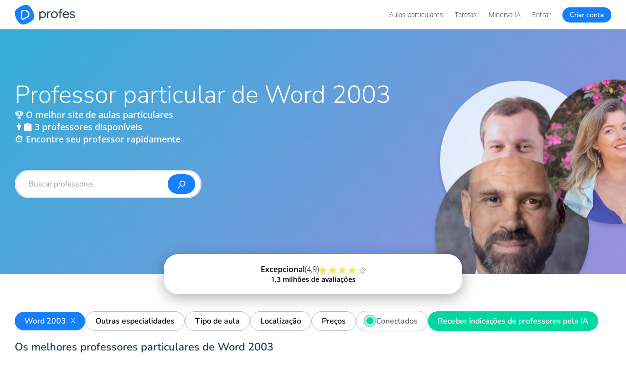

--- FILE ---
content_type: text/html; charset=utf-8
request_url: https://profes.com.br/aulas-particulares/word/2003
body_size: 31521
content:

<!doctype html>
<html lang="pt-br">
<head>
    <meta charset="utf-8">
    <meta http-equiv="Content-Language" content="pt-br">
    <meta http-equiv="X-UA-Compatible" content="IE=edge">
    <meta http-equiv="Content-Type" content="text/html; charset=UTF-8">

    
        <meta name="viewport" content="width=device-width, initial-scale=1">
    

    <link rel="preconnect" href="//cdn.profes.com.br">
    <link rel="preconnect" href="//www.googletagmanager.com">
    <link rel="preconnect" href="//www.google-analytics.com">

    
        
            <meta name="alexaVerifyID" content="ypHITJJtQ9oms6d00E0kHsS-qfI" />
        
    

    <meta name="media_url" id="media_url" content="//cdn.profes.com.br/media/" />
    <meta name="static_url" id="static_url" content="//cdn.profes.com.br/static/7.0.88/" />
    <meta name="images-url" id="images-url" content="https://cdn.profes.com.br/img/" />
    <meta name="new-images-url" id="new-images-url" content="https://cdn.profes.com.br/images/" />
    <meta name="theme-color" content="#167FFC">

    <meta name="service-worker" content="/service-worker.js" />
    <meta name="vapid-public-key" content="BCTm6DMVBassSOYdR2aTgtxJfZu-JvrbPXbSsksGmSZw63zgN9Z0WqW6hxaen7RRNjjZOu__H4by2XzGdT7hXpA" />

    <link rel="icon" href="https://cdn.profes.com.br/favicon-336x336.png" type="image/png">

    <link rel="preload" href="https://cdn.profes.com.br/fonts/open-sans.woff2" as="font" type="font/woff2" crossorigin="anonymous">
    <link rel="preload" href="https://cdn.profes.com.br/fonts/nunito.woff2" as="font" type="font/woff2" crossorigin="anonymous">

    <link rel="preload" href="//cdn.profes.com.br/static/7.0.88/generic/fonts/portalProfes.ttf?nsf54p" as="font" type="font/ttf" crossorigin="anonymous">

    <style type="text/css">
 :root {--color-default: #000000;--color-white: #FFFFFF;--color-almost-white: #F5F8FA;--color-white-dark: #EFF2F4;--color-black: #000000;--color-gray-light: #D9E3F0;--color-gray: #AEB9C7;--color-gray-dark: #82909F;--color-gray-very-dark: #333333;--color-gray-ultra-dark: #232323;--color-blue-very-light: #DBEBFF;--color-blue-light: #57a4ff;--color-blue: #167FFC;--color-blue-medium: #1368CF;--color-blue-hard: #1C6AC6;--color-blue-dark: #2B3C4D;--color-blue-water: #00BCD4;--color-blue-oil: #009688;--color-yellow: #FFE566;--color-yellow-dark: #FFC107;--color-green-light: #CEE6B3;--color-green: #00D8A2;--color-green-dark: #009973;--color-red-light: #F99FA9;--color-red: #F54B5E;--color-red-dark: #d14107;--color-purple-light: #d47ee2;--color-purple: #9C27B0;--color-purple-dark: #673AB7;--color-violet-dark: #800ca8;--color-gold: #CEB57C;--color-orange: #FF9800;}html {font-family: sans-serif;-ms-text-size-adjust: 100%;-webkit-text-size-adjust: 100%;}html, body, div, span, applet, object, iframe, h1, h2, h3, h4, h5, h6, p, blockquote, pre, a, abbr, acronym, address, big, cite, code, del, dfn, em, img, ins, kbd, q, s, samp, small, strike, strong, sub, sup, tt, var, b, u, i, center, dl, dt, dd, ol, ul, li, fieldset, form, label, legend, table, caption, tbody, tfoot, thead, tr, th, td, article, aside, canvas, details, embed, figure, figcaption, footer, header, hgroup, menu, nav, output, ruby, section, summary, time, mark, audio, video {margin: 0;padding: 0;border: 0;font-size: 100%;font: inherit;vertical-align: baseline;}body {margin: 0;line-height: 1.618em;}*:focus {outline: 0;}article, aside, details, figcaption, figure, footer, header, hgroup, main, menu, nav, section, summary {display: block;}audio, canvas, progress, video {display: inline-block;vertical-align: baseline;}audio:not([controls]) {display: none;height: 0;}[hidden], template {display: none;}a {background-color: transparent;}a:active, a:hover {outline: 0;}abbr[title] {border-bottom: 1px dotted;}b, strong {font-weight: 600;}dfn, em {font-style: italic;}mark {background: #ff0;color: var(--color-black);}small {font-size: 80%;}sub, sup {font-size: 75%;line-height: 0;position: relative;vertical-align: baseline;}sup {top: -0.5em;}sub {bottom: -0.25em;}img {border: 0;}svg:not(:root) {overflow: hidden;}figure {margin: 1em 40px;}hr {-moz-box-sizing: content-box;-webkit-box-sizing: content-box;box-sizing: content-box;height: 0;}pre {overflow: auto;}code, kbd, pre, samp {font-family: monospace, monospace;font-size: 1em;}button, input, optgroup, select, textarea {color: inherit;font: inherit;margin: 0;}button {overflow: visible;background-color: unset;}button, select {text-transform: none;}button, html input[type="button"], input[type="reset"], input[type="submit"] {-webkit-appearance: button;cursor: pointer;}button[disabled], html input[disabled] {cursor: default;}button::-moz-focus-inner, input::-moz-focus-inner {border: 0;padding: 0;}input {line-height: normal;}input[type="checkbox"], input[type="radio"] {-webkit-box-sizing: border-box;-moz-box-sizing: border-box;box-sizing: border-box;padding: 0;}input[type="number"]::-webkit-inner-spin-button, input[type="number"]::-webkit-outer-spin-button {height: auto;}input[type="search"]::-webkit-search-cancel-button, input[type="search"]::-webkit-search-decoration {-webkit-appearance: none;}fieldset {border: 1px solid var(--color-gray);margin: 0 2px;padding: 0.35em 0.625em 0.75em;}legend {border: 0;padding: 0;}textarea {overflow: auto;}optgroup {font-weight: bold;}table {border-collapse: collapse;border-spacing: 0;}td, th {padding: 0;}* {-webkit-box-sizing: border-box;-moz-box-sizing: border-box;box-sizing: border-box;}*:before, *:after {-webkit-box-sizing: border-box;-moz-box-sizing: border-box;box-sizing: border-box;}html {font-size: 10px;-webkit-tap-highlight-color: rgba(0, 0, 0, 0);}input, button, select, textarea {font-family: inherit;font-size: inherit;line-height: inherit;}select {-moz-appearance: none;-webkit-appearance: none;text-indent: 0.01px;text-overflow: '';}select::-ms-expand {display: none;}figure {margin: 0;}img {vertical-align: middle;}blockquote, q {quotes: none;}blockquote:before, blockquote:after, q:before, q:after {content: '';content: none;}article, aside, details, figcaption, figure, footer, header, hgroup, menu, nav, section {display: block;}ol, ul {list-style: none;}@font-face {font-family: 'Open Sans';font-style: normal;font-weight: 300;font-stretch: 100%;font-display: swap;src: url(https://cdn.profes.com.br/fonts/open-sans.woff2) format('woff2');unicode-range: U+0000-00FF, U+0131, U+0152-0153, U+02BB-02BC, U+02C6, U+02DA, U+02DC, U+2000-206F, U+2074, U+20AC, U+2122, U+2191, U+2193, U+2212, U+2215, U+FEFF, U+FFFD;}@font-face {font-family: 'Open Sans';font-style: normal;font-weight: 600;font-stretch: 100%;font-display: swap;src: url(https://cdn.profes.com.br/fonts/open-sans.woff2) format('woff2');unicode-range: U+0000-00FF, U+0131, U+0152-0153, U+02BB-02BC, U+02C6, U+02DA, U+02DC, U+2000-206F, U+2074, U+20AC, U+2122, U+2191, U+2193, U+2212, U+2215, U+FEFF, U+FFFD;}@font-face {font-family: 'Open Sans';font-style: normal;font-weight: 800;font-stretch: 100%;font-display: swap;src: url(https://cdn.profes.com.br/fonts/open-sans.woff2) format('woff2');unicode-range: U+0000-00FF, U+0131, U+0152-0153, U+02BB-02BC, U+02C6, U+02DA, U+02DC, U+2000-206F, U+2074, U+20AC, U+2122, U+2191, U+2193, U+2212, U+2215, U+FEFF, U+FFFD;}@font-face {font-family: 'Nunito';font-style: normal;font-weight: 300;font-display: swap;src: url(https://cdn.profes.com.br/fonts/nunito.woff2) format('woff2');unicode-range: U+0000-00FF, U+0131, U+0152-0153, U+02BB-02BC, U+02C6, U+02DA, U+02DC, U+2000-206F, U+2074, U+20AC, U+2122, U+2191, U+2193, U+2212, U+2215, U+FEFF, U+FFFD;}@font-face {font-family: 'Nunito';font-style: normal;font-weight: 600;font-display: swap;src: url(https://cdn.profes.com.br/fonts/nunito.woff2) format('woff2');unicode-range: U+0000-00FF, U+0131, U+0152-0153, U+02BB-02BC, U+02C6, U+02DA, U+02DC, U+2000-206F, U+2074, U+20AC, U+2122, U+2191, U+2193, U+2212, U+2215, U+FEFF, U+FFFD;}@font-face {font-family: 'Nunito';font-style: normal;font-weight: 900;font-display: swap;src: url(https://cdn.profes.com.br/fonts/nunito.woff2) format('woff2');unicode-range: U+0000-00FF, U+0131, U+0152-0153, U+02BB-02BC, U+02C6, U+02DA, U+02DC, U+2000-206F, U+2074, U+20AC, U+2122, U+2191, U+2193, U+2212, U+2215, U+FEFF, U+FFFD;}body {font-family: 'Open Sans', sans-serif;font-weight: 300;font-size: 14px;line-height: 1.42857143;color: var(--color-black);background-color: var(--color-white);}::-webkit-scrollbar {width: 12px;}::-webkit-scrollbar-track {border-radius: 2em;background: var(--color-gray-light);}::-webkit-scrollbar-thumb {background: var(--color-white);margin: 1px;border-radius: 2em;border: solid 3px var(--color-gray-light);}::-webkit-scrollbar-thumb:hover {background: var(--color-gray);}.hide-scrollbar::-webkit-scrollbar {display: none;}.hide-scrollbar {-ms-overflow-style: none;}::selection {background: #1f6a8f;color: var(--color-white);}::-moz-selection {background: #1f6a8f;color: var(--color-white);}pre {background: var(--color-white-dark);padding: 13px;}p {margin-bottom: 20px;margin-top: 5px;}strong {font-weight: 600;}i {font-style: italic;}h1, h2, h3, h4, h5, h6 {color: var(--color-blue-dark);font-family: 'Nunito', sans-serif;font-weight: 300;}h1 {font-size: 50px;line-height: 57px;}h2 {font-size: 32px;line-height: 43px;}h3 {font-size: 28px;line-height: 38px;}h4 {font-size: 22px;line-height: 30px;}h5 {font-size: 18px;line-height: 26px;}h6 {font-size: 16px;line-height: 22px;}a {text-decoration: none;color: var(--color-blue);font-weight: 300;}a:hover {text-decoration: underline;}.clean-link {color: var(--color-blue-dark) !important;}.clean-link.white {color: var(--color-white) !important;}.clean-link:hover {color: var(--color-blue) !important;text-decoration: none !important;}.clean-link:hover h1, .clean-link:hover h2, .clean-link:hover h3, .clean-link:hover h4, .clean-link:hover h5, .clean-link:hover h6 {color: var(--color-blue);}a.color-inherit {color: inherit;}a.clean {color: var(--color-blue-dark);font-weight: 300;}a.clean:hover {text-decoration: none;color: var(--color-blue);}a.no-color-link {color: var(--color-blue-dark) !important;}a.no-color-link:hover {color: var(--color-blue-dark) !important;text-decoration: none !important;}a.button {text-decoration: none;}a.underline:hover {text-decoration: none;}a.disabled {pointer-events: none;}ol, ul {line-height: 25px;list-style-position: inside;}ol {list-style-type: decimal;}ol li {margin: 5px 0;}ul {list-style-type: disc;}ol li, ul li {margin: 5px 0;}table {border-collapse: collapse;border-spacing: 0;}th, td {vertical-align: middle;padding: 5px;}img {display: inline-block;max-width: 100%;height: auto;}.container {width: calc(100% - 40px);margin-left: 20px;margin-right: 20px;}@media (max-width: 767px) {.container.container-full-xs {width: 100%;margin-left: 0;margin-right: 0;}}@media (min-width: 768px) {.container {}}@media (min-width: 992px) {.container {width: calc(100% - 40px);margin-left: 20px;margin-right: 20px;}}@media (min-width: 1280px) {.container {width: 1220px;margin-right: auto;margin-left: auto;}}.row {margin-top: 10px;margin-bottom: 10px;}.col-xs-1, .col-sm-1, .col-md-1, .col-lg-1, .col-xs-2, .col-sm-2, .col-md-2, .col-lg-2, .col-xs-3, .col-sm-3, .col-md-3, .col-lg-3, .col-xs-4, .col-sm-4, .col-md-4, .col-lg-4, .col-xs-5, .col-sm-5, .col-md-5, .col-lg-5, .col-xs-6, .col-sm-6, .col-md-6, .col-lg-6, .col-xs-7, .col-sm-7, .col-md-7, .col-lg-7, .col-xs-8, .col-sm-8, .col-md-8, .col-lg-8, .col-xs-9, .col-sm-9, .col-md-9, .col-lg-9, .col-xs-10, .col-sm-10, .col-md-10, .col-lg-10, .col-xs-11, .col-sm-11, .col-md-11, .col-lg-11, .col-xs-12, .col-sm-12, .col-md-12, .col-lg-12 {position: relative;min-height: 1px;margin-left: 10px;margin-right: 10px;}.col-xs-1, .col-xs-2, .col-xs-3, .col-xs-4, .col-xs-5, .col-xs-6, .col-xs-7, .col-xs-8, .col-xs-9, .col-xs-10, .col-xs-11, .col-xs-12 {float: left;}.col-xs-12 {width: calc(100% - 20px);}.col-xs-11 {width: calc(100% * 11 / 12 - 20px);}.col-xs-10 {width: calc(100% * 5 / 6 - 20px);}.col-xs-9 {width: calc(100% * 3 / 4 - 20px);}.col-xs-8 {width: calc(100% * 2 / 3 - 20px);}.col-xs-7 {width: calc(100% * 7 / 12 - 20px);}.col-xs-6 {width: calc(100% * 1 / 2 - 20px);}.col-xs-5 {width: calc(100% * 5 / 12 - 20px);}.col-xs-4 {width: calc(100% * 1 / 3 - 20px);}.col-xs-3 {width: calc(100% * 1 / 4 - 20px);}.col-xs-2 {width: calc(100% * 1 / 6 - 20px);}.col-xs-1 {width: calc(100% * 1 / 12 - 20px);}@media (min-width: 768px) {.col-sm-1, .col-sm-2, .col-sm-3, .col-sm-4, .col-sm-5, .col-sm-6, .col-sm-7, .col-sm-8, .col-sm-9, .col-sm-10, .col-sm-11, .col-sm-12 {float: left;}.col-sm-12 {width: calc(100% - 20px);}.col-sm-11 {width: calc(100% * 11 / 12 - 20px);}.col-sm-10 {width: calc(100% * 5 / 6 - 20px);}.col-sm-9 {width: calc(100% * 3 / 4 - 20px);}.col-sm-8 {width: calc(100% * 2 / 3 - 20px);}.col-sm-7 {width: calc(100% * 7 / 12 - 20px);}.col-sm-6 {width: calc(100% * 1 / 2 - 20px);}.col-sm-5 {width: calc(100% * 5 / 12 - 20px);}.col-sm-4 {width: calc(100% * 1 / 3 - 20px);}.col-sm-3 {width: calc(100% * 1 / 4 - 20px);}.col-sm-2 {width: calc(100% * 1 / 6 - 20px);}.col-sm-1 {width: calc(100% * 1 / 12 - 20px);}}@media (min-width: 992px) {.col-md-1, .col-md-2, .col-md-3, .col-md-4, .col-md-5, .col-md-6, .col-md-7, .col-md-8, .col-md-9, .col-md-10, .col-md-11, .col-md-12 {float: left;}.col-md-12 {width: calc(100% - 20px);}.col-md-11 {width: calc(100% * 11 / 12 - 20px);}.col-md-10 {width: calc(100% * 5 / 6 - 20px);}.col-md-9 {width: calc(100% * 3 / 4 - 20px);}.col-md-8 {width: calc(100% * 2 / 3 - 20px);}.col-md-7 {width: calc(100% * 7 / 12 - 20px);}.col-md-6 {width: calc(100% * 1 / 2 - 20px);}.col-md-5 {width: calc(100% * 5 / 12 - 20px);}.col-md-4 {width: calc(100% * 1 / 3 - 20px);}.col-md-3 {width: calc(100% * 1 / 4 - 20px);}.col-md-2 {width: calc(100% * 1 / 6 - 20px);}.col-md-1 {width: calc(100% * 1 / 12 - 20px);}}@media (min-width: 1280px) {.col-lg-1, .col-lg-2, .col-lg-3, .col-lg-4, .col-lg-5, .col-lg-6, .col-lg-7, .col-lg-8, .col-lg-9, .col-lg-10, .col-lg-11, .col-lg-12 {float: left;}.col-lg-12 {width: calc(100% - 24px);margin-left: 12px;margin-right: 12px;}.col-lg-11 {width: calc(100% * 11 / 12 - 24px);margin-left: 12px;margin-right: 12px;}.col-lg-10 {width: calc(100% * 5 / 6 - 24px);margin-left: 12px;margin-right: 12px;}.col-lg-9 {width: calc(100% * 3 / 4 - 24px);margin-left: 12px;margin-right: 12px;}.col-lg-8 {width: calc(100% * 2 / 3 - 24px);margin-left: 12px;margin-right: 12px;}.col-lg-7 {width: calc(100% * 7 / 12 - 24px);margin-left: 12px;margin-right: 12px;}.col-lg-6 {width: calc(100% * 1 / 2 - 24px);margin-left: 12px;margin-right: 12px;}.col-lg-5 {width: calc(100% * 5 / 12 - 24px);margin-left: 12px;margin-right: 12px;}.col-lg-4 {width: calc(100% * 1 / 3 - 24px);margin-left: 12px;margin-right: 12px;}.col-lg-3 {width: calc(100% * 1 / 4 - 24px);margin-left: 12px;margin-right: 12px;}.col-lg-2 {width: calc(100% * 1 / 6 - 24px);margin-left: 12px;margin-right: 12px;}.col-lg-1 {width: calc(100% * 1 / 12 - 24px);margin-left: 12px;margin-right: 12px;}}.container:before, .container:after, .row:before, .row:after {content: " ";display: table;}.container:after, .row:after {clear: both;}.simple-row:after {content: "";display: table;clear: both;}.simple-col {float: left;}.font-nunito {font-family: 'Nunito', sans-serif !important;font-display: swap;}.font-open-sans {font-family: 'Open Sans', sans-serif !important;font-display: swap;}.font-weight300 {font-weight: 300 !important;}.font-weight600 {font-weight: 600 !important;}.font-weight900 {font-weight: 900 !important;}.bold {font-weight: 600 !important;}.hover-bold:hover {font-weight: 600 !important;}.hover-text-decoration-none:hover {text-decoration: none !important;}.hover-underline:hover {text-decoration: underline;}.font-size1px {font-size: 1px !important;}.font-size8px {font-size: 8px !important;}.font-size9px {font-size: 9px !important;}.font-size10px {font-size: 10px !important;}.font-size11px {font-size: 11px !important;}.font-size12px {font-size: 12px !important;}.font-size14px {font-size: 14px !important;}.font-size16px {font-size: 16px !important;}.font-size18px {font-size: 18px !important;}.font-size20px {font-size: 20px !important;}.font-size22px {font-size: 22px !important;}.font-size24px {font-size: 24px !important;}.font-size26px {font-size: 26px !important;}.font-size28px {font-size: 28px !important;}.font-size30px {font-size: 30px !important;}.font-size32px {font-size: 32px !important;}.font-size34px {font-size: 34px !important;}.font-size35px {font-size: 35px !important;}.font-size40px {font-size: 40px !important;}.font-size42px {font-size: 42px !important;}.font-size44px {font-size: 44px !important;}.font-size50px {font-size: 50px !important;}.font-size60px {font-size: 60px !important;}.font-size70px {font-size: 70px !important;}.font-size75px {font-size: 75px !important;}.font-size100px {font-size: 100px !important;}.line-height-1-5em {line-height: 1.5em;}.line-height10 {line-height: 10px;}.line-height12 {line-height: 12px;}.line-height13 {line-height: 13px;}.line-height14 {line-height: 14px;}.line-height16 {line-height: 16px;}.line-height18 {line-height: 18px;}.line-height20 {line-height: 20px;}.line-height22 {line-height: 22px;}.line-height24 {line-height: 24px;}.line-height28 {line-height: 28px;}.line-height30 {line-height: 30px;}.line-height33 {line-height: 33px;}.line-height38 {line-height: 38px;}.line-height40 {line-height: 40px;}.line-height44 {line-height: 44px;}.line-height48 {line-height: 48px;}.line-height50 {line-height: 50px;}.line-height60 {line-height: 60px;}.line-height100 {line-height: 100%;}.center {text-align: center;}.right {text-align: right;}.left {text-align: left !important;}.justify {text-align: justify !important;}.white-space-nowrap {white-space: nowrap;}.overflow-wrap-break-word {overflow-wrap: break-word;}.word-break-word {word-break: break-word;}.hidden-ellipsis-point {overflow: hidden;text-overflow: ellipsis;}.overflow-scroll {overflow: scroll !important;}.overflow-x-scroll {overflow-x: scroll !important;}.overflow-y-scroll {overflow-y: scroll !important;}.overflow-hidden {overflow: hidden !important;}.overflow-x-hidden {overflow-x: hidden !important;}.overflow-auto {overflow: auto !important;}.overflow-y-auto {overflow-y: auto !important;}.overflow-x-auto {overflow-y: auto !important;}.overflow-visible {overflow: visible !important;}.overflow-y-hover-scroll {overflow-y: hidden;}.overflow-y-hover-scroll:hover {overflow-y: scroll;}.overflow-y-hover-overlay {overflow-y: hidden;}.overflow-y-hover-overlay:hover {overflow-y: overlay;}.overflow-x-hover-overlay {overflow-x: hidden;}.overflow-x-hover-overlay:hover {overflow-x: overlay;}.inline-flex {display: inline-flex !important;}.display-flex {display: flex;}.flex-justify-flex-start {justify-content: flex-start;}.flex-justify-flex-end {justify-content: flex-end;}.flex-justify-center {justify-content: center;}.flex-justify-space-between {justify-content: space-between;}.flex-justify-space-around {justify-content: space-around;}.flex-justify-space-evenly {justify-content: space-evenly;}.flex-align-flex-start {align-items: flex-start;}.flex-align-flex-end {align-items: flex-end;}.flex-align-end {align-items: flex-end;}.flex-align-center {align-items: center;}.flex-align-stretch {align-items: stretch;}.flex-align-self-center {align-self: center;}.flex-column {flex-direction: column;}.flex-direction-column {flex-direction: column;}.flex-direction-row {flex-direction: row;}.flex-one {flex: 1;}.flex-grow-0 {flex-grow: 0;}.flex-grow-1 {flex-grow: 1;}.flex-shrink-1 {flex-shrink: 1;}.flex-shrink-0 {flex-shrink: 0;}.flex-basis-25 {flex-basis: 25%;}.flex-basis-25-10px {flex-basis: calc(25% - 10px);}.flex-basis-25-20px {flex-basis: calc(25% - 20px);}.flex-basis-50 {flex-basis: 50%;}.flex-basis-50-10px {flex-basis: calc(50% - 10px);}.flex-basis-100 {flex-basis: 100%;}.flex-wrap {flex-wrap: wrap;}.flex-flow-row {flex-flow: row;}.flex-flow-row-wrap {flex-flow: row wrap;}.display-flex-center {display: flex;justify-content: center;align-items: center;}.flex-gap3px {gap: 3px;}.flex-gap5px {gap: 5px;}.flex-gap10px {gap: 10px;}.flex-gap20px {gap: 20px;}.flex-gap30px {gap: 30px;}.flex-row-gap3px {row-gap: 3px;}.flex-row-gap5px {row-gap: 5px;}.flex-row-gap10px {row-gap: 10px;}.flex-row-gap20px {row-gap: 20px;}.flex-row-gap30px {row-gap: 30px;}.flex-column-gap5px {column-gap: 5px;}.flex-column-gap10px {column-gap: 10px;}.flex-column-gap20px {column-gap: 20px;}.flex-column-gap30px {column-gap: 30px;}.visibility-hidden {visibility: hidden;}.inline-block {display: inline-block !important;}.block {display: block !important;}.display-block {display: block !important;}.opacity-1 {opacity: 1 !important;}.display-none {display: none;}.hide {display: none !important;}.show {display: block !important;}.hidden {display: none !important;}.hover-show {display: none !important;}.hover-show.active {display: initial !important;}.hover-show-hide:hover .hover-show, .hover-show-hide:active .hover-show {display: initial !important;}.hover-show-hide:hover .hover-hide, .hover-show-hide:active .hover-hide {display: none !important;}.position-relative {position: relative;}.position-absolute {position: absolute !important;}.position-fixed {position: fixed !important;}.float-right {float: right !important;}.pull-right {float: right !important;}.pull-left {float: left !important;}.left-50px {left: -50px !important;}.left-40px {left: -40px !important;}.left-30px {left: -30px !important;}.left-20px {left: -20px !important;}.left-15px {left: -15px !important;}.left-10px {left: -10px !important;}.left-5px {left: -5px !important;}.left0 {left: 0px !important;}.left0px {left: 0px !important;}.left5px {left: 5px !important;}.left10px {left: 10px !important;}.left15px {left: 15px !important;}.left20px {left: 20px !important;}.left30px {left: 30px !important;}.left40px {left: 40px !important;}.left50px {left: 50px !important;}.left60px {left: 60px !important;}.left70px {left: 70px !important;}.left80px {left: 80px !important;}.left90px {left: 90px !important;}.left100px {left: 100px !important;}.left125px {left: 125px !important;}.left150px {left: 150px !important;}.left200px {left: 200px !important;}.left250px {left: 250px !important;}.left275px {left: 275px !important;}.left300px {left: 300px !important;}.left50 {left: 50% !important;}.top-100px {top: -100px !important;}.top-75px {top: -75px !important;}.top-70px {top: -70px !important;}.top-50px {top: -50px !important;}.top-25px {top: -25px !important;}.top-20px {top: -20px !important;}.top-15px {top: -15px !important;}.top-10px {top: -10px !important;}.top-5px {top: -5px !important;}.top-4px {top: -4px !important;}.top0 {top: 0px !important;}.top0px {top: 0px !important;}.top2px {top: 2px !important;}.top5px {top: 5px !important;}.top10px {top: 10px !important;}.top12px {top: 12px !important;}.top15px {top: 15px !important;}.top20px {top: 20px !important;}.top22px {top: 22px !important;}.top30px {top: 30px !important;}.top40px {top: 40px !important;}.top50px {top: 50px !important;}.top60px {top: 60px !important;}.top62px {top: 62px !important;}.top75px {top: 75px !important;}.top80px {top: 80px !important;}.top90px {top: 90px !important;}.top100px {top: 100px !important;}.top150px {top: 150px !important;}.top200px {top: 200px !important;}.top250px {top: 250px !important;}.top275px {top: 275px !important;}.top300px {top: 300px !important;}.top50 {top: 50% !important;}.top100 {top: 100% !important;}.top110 {top: 110% !important;}.top-100 {top: -100% !important;}.right-50px {right: -50px !important;}.right-40px {right: -40px !important;}.right-30px {right: -30px !important;}.right-25px {right: -25px !important;}.right-20px {right: -20px !important;}.right-15px {right: -15px !important;}.right-10px {right: -10px !important;}.right-5px {right: -5px !important;}.right0 {right: 0px !important;}.right0px {right: 0px !important;}.right5px {right: 5px !important;}.right10px {right: 10px !important;}.right13px {right: 13px !important;}.right15px {right: 15px !important;}.right20px {right: 20px !important;}.right30px {right: 30px !important;}.right40px {right: 40px !important;}.right50px {right: 50px !important;}.bottom-25px {bottom: -25px !important;}.bottom-20px {bottom: -20px !important;}.bottom-15px {bottom: -15px !important;}.bottom-10px {bottom: -10px !important;}.bottom-5px {bottom: -5px !important;}.bottom-4px {bottom: -4px !important;}.bottom-3px {bottom: -3px !important;}.bottom-2px {bottom: -2px !important;}.bottom0 {bottom: 0px !important;}.bottom0px {bottom: 0px !important;}.bottom5px {bottom: 5px !important;}.bottom10px {bottom: 10px !important;}.bottom15px {bottom: 15px !important;}.bottom20px {bottom: 20px !important;}.bottom30px {bottom: 30px !important;}.bottom50px {bottom: 50px !important;}.bottom100px {bottom: 100px !important;}.align-top-middle {top: 10px;left: 50%;}.align-bottom-left {bottom: 10px;left: 10px;}.align-bottom-middle {bottom: 10px;left: 50%;}.align-middle-right {top: 50%;right: 0;}.align-middle {top: 50%;left: 50%;transform: translate(-50%, -50%);}.h-align-middle {left: 50%;transform: translate(-50%, 0);}.align-bottom-left-absolute {position: absolute !important;left: 10px;bottom: 10px;}.position-absolute-top-right {position: absolute !important;right: 0px;top: 0px;}.position-absolute-top-left {position: absolute !important;left: 0px;top: 0px;}.position-absolute-bottom-right {position: absolute !important;right: 0px;bottom: 0px;}.position-absolute-bottom-left {position: absolute !important;left: 0px;bottom: 0px;}.b-position-fixed {position: fixed;bottom: 0;left: 0;}.position-fixed-bottom20 {position: fixed;bottom: 20px;left: 0;}.translate-left-50 {transform: translateX(-50%);}.translate-y50-x50 {transform: translateY(50%) translateX(50%) !important;}.translate-top50 {transform: translateY(50%) !important;}.translate-top-50 {transform: translateY(-50%);}.translate-top-100 {transform: translateY(-100%);}.bottom-left {bottom: 0;left: 0;}.v-center {position: absolute;top: 50%;transform: translate(-50%, -50%);}.v-align-top {vertical-align: top !important;}.v-align-middle {vertical-align: middle !important;}.v-align-text-bottom {vertical-align: text-bottom !important;}.middle > * {vertical-align: middle;}.z-index0 {z-index: 0;}.z-index1 {z-index: 1;}.z-index2 {z-index: 2;}.z-index3 {z-index: 3;}.z-index4 {z-index: 4;}.z-index10 {z-index: 10;}.z-index1000 {z-index: 1000;}.width1px {width: 1px !important;}.width5px {width: 5px !important;}.width10px {width: 10px !important;}.width12px {width: 12px !important;}.width15px {width: 15px !important;}.width16px {width: 16px !important;}.width17px {width: 17px !important;}.width20px {width: 20px !important;}.width21px {width: 21px !important;}.width22px {width: 22px !important;}.width24px {width: 24px !important;}.width25px {width: 25px !important;}.width30px {width: 30px !important;}.width34px {width: 34px !important;}.width40px {width: 40px !important;}.width45px {width: 45px !important;}.width50px {width: 50px !important;}.width60px {width: 60px !important;}.width65px {width: 65px !important;}.width70px {width: 70px !important;}.width75px {width: 75px !important;}.width80px {width: 80px !important;}.width90px {width: 90px !important;}.width100px {width: 100px !important;}.width120px {width: 120px !important;}.width125px {width: 125px !important;}.width130px {width: 130px !important;}.width140px {width: 140px !important;}.width150px {width: 150px !important;}.width155px {width: 155px !important;}.width160px {width: 160px !important;}.width165px {width: 165px !important;}.width175px {width: 175px !important;}.width180px {width: 180px !important;}.width185px {width: 185px !important;}.width190px {width: 190px !important;}.width200px {width: 200px !important;}.width250px {width: 250px !important;}.width280px {width: 280px !important;}.width300px {width: 300px !important;}.width320px {width: 320px !important;}.width360px {width: 360px !important;}.width400px {width: 400px !important;}.width447px {width: 447px !important;}.width475px {width: 475px !important;}.width480px {width: 480px !important;}.width485px {width: 485px !important;}.width500px {width: 500px !important;}.width600px {width: 600px !important;}.width700px {width: 700px !important;}.width800px {width: 800px !important;}.width877px {width: 877px !important;}.width900px {width: 900px !important;}.width1000px {width: 1000px !important;}.width1050px {width: 1050px !important;}.width1134px {width: 1134px !important;}.width1754px {width: 1754px !important;}.width1200px {width: 1200px !important;}.width10000px {width: 10000px !important;}.width150 {width: 150% !important;}.width110 {width: 110% !important;}.width105 {width: 105% !important;}.width100 {width: 100% !important;}.width98 {width: 98% !important;}.width95 {width: 95% !important;}.width93 {width: 93% !important;}.width90 {width: 90% !important;}.width88 {width: 88% !important;}.width85 {width: 85% !important;}.width82 {width: 82% !important;}.width80 {width: 80% !important;}.width75 {width: 75% !important;}.width70 {width: 70% !important;}.width66 {width: 66% !important;}.width65 {width: 65% !important;}.width60 {width: 60% !important;}.width50 {width: 50% !important;}.width44 {width: 44% !important;}.width40 {width: 40% !important;}.width35 {width: 35% !important;}.width33 {width: 33% !important;}.width32 {width: 32% !important;}.width31 {width: 31% !important;}.width30 {width: 30% !important;}.width28 {width: 28% !important;}.width25 {width: 25% !important;}.width23 {width: 23% !important;}.width20 {width: 20% !important;}.width18 {width: 18% !important;}.width16 {width: 16% !important;}.width15 {width: 15% !important;}.width14 {width: 14% !important;}.width12 {width: 12% !important;}.width11 {width: 11% !important;}.width10 {width: 10% !important;}.width7 {width: 7% !important;}.width0 {width: 0% !important;}.width50-50 {width: calc(50% - 50px);}.width50-75 {width: calc(50% - 75px);}.width50-100 {width: calc(50% - 100px);}.width50-200 {width: calc(50% - 200px);}.width60-40 {width: calc(60% - 40px);}.width70-400 {width: calc(70% - 400px);}.width80-40 {width: calc(80% - 40px);}.width90-40 {width: calc(90% - 40px);}.width100-10 {width: calc(100% - 10px);}.width100-20 {width: calc(100% - 20px);}.width100-25 {width: calc(100% - 25px);}.width100-30 {width: calc(100% - 30px);}.width100-40 {width: calc(100% - 40px);}.width100-45 {width: calc(100% - 45px);}.width100-48 {width: calc(100% - 48px);}.width100-50 {width: calc(100% - 50px);}.width100-60 {width: calc(100% - 60px);}.width100-65 {width: calc(100% - 65px);}.width100-70 {width: calc(100% - 70px);}.width100-75 {width: calc(100% - 75px);}.width100-80 {width: calc(100% - 80px);}.width100-90 {width: calc(100% - 90px);}.width100-100 {width: calc(100% - 100px);}.width100-120 {width: calc(100% - 120px);}.width100-150 {width: calc(100% - 150px);}.width100-160 {width: calc(100% - 160px);}.width100-175 {width: calc(100% - 175px);}.width100-200 {width: calc(100% - 200px);}.width100-250 {width: calc(100% - 250px);}.width100-300 {width: calc(100% - 300px);}.width100-400 {width: calc(100% - 400px);}.width100-485 {width: calc(100% - 485px);}.width100-500 {width: calc(100% - 500px);}.min-width10 {min-width: 10% !important;}.min-width20 {min-width: 20% !important;}.min-width30 {min-width: 30% !important;}.min-width40 {min-width: 40% !important;}.min-width50 {min-width: 50% !important;}.min-width60 {min-width: 60% !important;}.min-width70 {min-width: 70% !important;}.min-width80 {min-width: 80% !important;}.min-width90 {min-width: 90% !important;}.min-width100 {min-width: 100% !important;}.min-width0 {min-width: 0px !important;}.min-width20px {min-width: 20px !important;}.min-width140px {min-width: 140px !important;}.min-width200px {min-width: 200px !important;}.min-width250px {min-width: 250px !important;}.max-width10 {max-width: 10% !important;}.max-width20 {max-width: 20% !important;}.max-width30 {max-width: 30% !important;}.max-width40 {max-width: 40% !important;}.max-width50 {max-width: 50% !important;}.max-width60 {max-width: 60% !important;}.max-width70 {max-width: 70% !important;}.max-width80 {max-width: 80% !important;}.max-width90 {max-width: 90% !important;}.max-width100 {max-width: 100% !important;}.max-width200 {max-width: 200% !important;}.max-width175px {max-width: 175px !important;}.max-width300px {max-width: 300px !important;}.max-width400px {max-width: 400px !important;}.max-width500px {max-width: 500px !important;}.width-auto {width: auto !important;}.height0px {height: 0px !important;}.height1px {height: 1px !important;}.height2px {height: 2px !important;}.height4px {height: 4px !important;}.height5px {height: 5px !important;}.height6px {height: 6px !important;}.height8px {height: 8px !important;}.height10px {height: 10px !important;}.height12px {height: 12px !important;}.height15px {height: 15px !important;}.height16px {height: 16px !important;}.height20px {height: 20px !important;}.height24px {height: 24px !important;}.height25px {height: 25px !important;}.height30px {height: 30px !important;}.height34px {height: 34px !important;}.height35px {height: 35px !important;}.height36px {height: 36px !important;}.height40px {height: 40px !important;}.height42px {height: 42px !important;}.height48px {height: 48px !important;}.height50px {height: 50px !important;}.height60px {height: 60px !important;}.height70px {height: 70px !important;}.height75px {height: 75px !important;}.height80px {height: 80px !important;}.height90px {height: 90px !important;}.height100px {height: 100px !important;}.height110px {height: 110px !important;}.height120px {height: 120px !important;}.height125px {height: 125px !important;}.height130px {height: 130px !important;}.height135px {height: 135px !important;}.height140px {height: 140px !important;}.height150px {height: 150px !important;}.height160px {height: 160px !important;}.height175px {height: 175px !important;}.height180px {height: 180px !important;}.height192px {height: 192px !important;}.height200px {height: 200px !important;}.height210px {height: 210px !important;}.height225px {height: 225px !important;}.height240px {height: 240px !important;}.height250px {height: 250px !important;}.height275px {height: 275px !important;}.height290px {height: 290px !important;}.height300px {height: 300px !important;}.height310px {height: 310px !important;}.height315px {height: 315px !important;}.height320px {height: 320px !important;}.height350px {height: 350px !important;}.height360px {height: 360px !important;}.height375px {height: 375px !important;}.height397px {height: 397px !important;}.height400px {height: 400px !important;}.height420px {height: 420px !important;}.height440px {height: 440px !important;}.height450px {height: 450px !important;}.height475px {height: 475px !important;}.height480px {height: 480px !important;}.height500px {height: 500px !important;}.height540px {height: 540px !important;}.height550px {height: 550px !important;}.height600px {height: 600px !important;}.height620px {height: 620px !important;}.height630px {height: 630px !important;}.height650px {height: 650px !important;}.height660px {height: 660px !important;}.height661px {height: 661px !important;}.height700px {height: 700px !important;}.height720px {height: 720px !important;}.height750px {height: 750px !important;}.height780px {height: 780px !important;}.height800px {height: 800px !important;}.height850px {height: 850px !important;}.height900px {height: 900px !important;}.height940px {height: 940px !important;}.height950px {height: 950px !important;}.height1000px {height: 1000px !important;}.height1080px {height: 1080px !important;}.height1240px {height: 1240px !important;}.height5 {height: 5% !important;}.height10 {height: 10% !important;}.height15 {height: 15% !important;}.height20 {height: 20% !important;}.height25 {height: 25% !important;}.height30 {height: 30% !important;}.height35 {height: 35% !important;}.height40 {height: 40% !important;}.height45 {height: 45% !important;}.height50 {height: 50% !important;}.height55 {height: 55% !important;}.height60 {height: 60% !important;}.height65 {height: 65% !important;}.height70 {height: 70% !important;}.height75 {height: 75% !important;}.height80 {height: 80% !important;}.height85 {height: 85% !important;}.height90 {height: 90% !important;}.height95 {height: 95% !important;}.height100 {height: 100% !important;}.height110 {height: 110% !important;}.height120 {height: 120% !important;}.height35-10 {height: calc(35% - 10px);}.height40-10 {height: calc(40% - 10px);}.height40-20 {height: calc(40% - 20px);}.height40-30 {height: calc(40% - 30px);}.height40-40 {height: calc(40% - 40px);}.height50-10 {height: calc(50% - 10px);}.height50-20 {height: calc(50% - 20px);}.height50-30 {height: calc(50% - 30px);}.height50-40 {height: calc(50% - 40px);}.height50-50 {height: calc(50% - 50px);}.height50-60 {height: calc(50% - 60px);}.height60-300 {height: calc(60% - 300px);}.height60-480 {height: calc(60% - 480px);}.height65-60 {height: calc(65% - 60px);}.height100-40 {height: calc(100% - 40px);}.height100-48 {height: calc(100% - 48px);}.height100-50 {height: calc(100% - 50px);}.height100-60 {height: calc(100% - 60px);}.height100-100 {height: calc(100% - 100px);}.height100-105 {height: calc(100% - 105px);}.height100-110 {height: calc(100% - 110px);}.height100-115 {height: calc(100% - 115px);}.height100-120 {height: calc(100% - 120px);}.height100-130 {height: calc(100% - 130px);}.height100-140 {height: calc(100% - 140px);}.height100-150 {height: calc(100% - 150px);}.height100-160 {height: calc(100% - 160px);}.height100-170 {height: calc(100% - 170px);}.height100-180 {height: calc(100% - 180px);}.height100-200 {height: calc(100% - 200px);}.height100-240 {height: calc(100% - 240px);}.height-auto {height: auto !important;}.min-height0 {min-height: 0px !important;}.min-height50px {min-height: 50px !important;}.min-height60px {min-height: 60px !important;}.min-height80px {min-height: 80px !important;}.min-height100px {min-height: 100px !important;}.min-height125px {min-height: 125px !important;}.min-height150px {min-height: 150px !important;}.min-height145px {min-height: 145px !important;}.min-height200px {min-height: 200px !important;}.min-height250px {min-height: 250px !important;}.min-height280px {min-height: 280px !important;}.min-height400px {min-height: 400px !important;}.min-height450px {min-height: 450px !important;}.min-height110 {min-height: 110px !important;}.min-height300 {min-height: 300px !important;}.min-height360 {min-height: 360px !important;}.min-height500 {min-height: 500px !important;}.min-height100 {min-height: 100% !important;}.min-height-unset {min-height: unset;}.max-height40px {max-height: 40px !important;}.max-height50px {max-height: 50px !important;}.max-height60px {max-height: 60px !important;}.max-height70px {max-height: 70px !important;}.max-height100px {max-height: 100px !important;}.max-height150px {max-height: 150px !important;}.max-height200px {max-height: 200px !important;}.max-height250px {max-height: 250px !important;}.max-height300px {max-height: 300px !important;}.max-height400px {max-height: 400px !important;}.max-height500px {max-height: 500px !important;}.max-height600px {max-height: 600px !important;}.max-height60 {max-height: 60% !important;}.max-height85 {max-height: 85% !important;}.max-height90 {max-height: 90% !important;}.max-height100 {max-height: 100% !important;}.zero-margin {margin: 0 !important;}.zero-t-margin {margin-top: 0 !important;}.zero-r-margin {margin-right: 0 !important;}.zero-b-margin {margin-bottom: 0 !important;}.zero-l-margin {margin-left: 0 !important;}.zero-v-margin {margin-top: 0 !important;margin-bottom: 0 !important;}.margin10 {margin: 10px !important;}.v-margin2 {margin-top: 2px !important;margin-bottom: 2px !important;}.v-margin3 {margin-top: 3px !important;margin-bottom: 3px !important;}.v-margin5 {margin-top: 5px !important;margin-bottom: 5px !important;}.v-margin10 {margin-top: 10px !important;margin-bottom: 10px !important;}.v-margin {margin-top: 20px !important;margin-bottom: 20px !important;}.v-margin25 {margin-top: 25px !important;margin-bottom: 25px !important;}.v-margin30 {margin-top: 30px !important;margin-bottom: 30px !important;}.v-margin50 {margin-top: 50px !important;margin-bottom: 50px !important;}.v-margin100 {margin-top: 100px !important;margin-bottom: 100px !important;}.h-less-margin15 {margin-left: -15px !important;margin-right: -15px !important;}.h-less-margin10 {margin-left: -10px !important;margin-right: -10px !important;}.h-less-margin {margin-left: -20px !important;margin-right: -20px !important;}.h-less-margin30 {margin-left: -30px !important;margin-right: -30px !important;}.h-less-margin40 {margin-left: -40px !important;margin-right: -40px !important;}.h-less-margin1 {margin-left: -1px !important;margin-right: -1px !important;}.h-margin-22 {margin-left: -22px !important;margin-right: -22px !important;}.h-margin-20 {margin-left: -20px !important;margin-right: -20px !important;}.h-margin2 {margin-left: 2px !important;margin-right: 2px !important;}.h-margin3 {margin-left: 3px !important;margin-right: 3px !important;}.h-margin5 {margin-left: 5px;margin-right: 5px;}.h-margin10 {margin-left: 10px;margin-right: 10px;}.h-margin15 {margin-left: 15px;margin-right: 15px;}.h-margin {margin-left: 20px;margin-right: 20px;}.h-margin100 {margin-left: 100px;margin-right: 100px;}.h-margin2perc {margin-left: 2% !important;margin-right: 2% !important;}.t-less-margin300 {margin-top: -300px !important;}.t-less-margin250 {margin-top: -250px !important;}.t-less-margin661 {margin-top: -661px !important;}.t-less-margin100 {margin-top: -100px !important;}.t-margin80-minus {margin-top: -80px !important;}.t-less-margin75 {margin-top: -75px !important;}.t-less-margin70 {margin-top: -70px !important;}.t-less-margin65 {margin-top: -65px !important;}.t-less-margin60 {margin-top: -60px !important;}.t-less-margin50 {margin-top: -50px !important;}.t-less-margin40 {margin-top: -40px !important;}.t-less-margin30 {margin-top: -30px !important;}.t-margin20-minus {margin-top: -20px !important;}.t-less-margin {margin-top: -20px !important;}.t-margin-20 {margin-top: -20px !important;}.t-less-margin15 {margin-top: -15px !important;}.t-less-margin10 {margin-top: -10px !important;}.t-less-margin5 {margin-top: -5px !important;}.t-less-margin2 {margin-top: -2px !important;}.t-less-margin1 {margin-top: -1px !important;}.t-margin2 {margin-top: 2px !important;}.t-margin3 {margin-top: 3px !important;}.t-margin4 {margin-top: 4px !important;}.t-margin5 {margin-top: 5px !important;}.t-margin6 {margin-top: 6px !important;}.t-margin7 {margin-top: 7px !important;}.t-margin8 {margin-top: 8px !important;}.t-margin9 {margin-top: 9px !important;}.t-margin10 {margin-top: 10px !important;}.t-margin11 {margin-top: 11px !important;}.t-margin15 {margin-top: 15px !important;}.t-margin {margin-top: 20px !important;}.t-margin25 {margin-top: 25px !important;}.t-margin30 {margin-top: 30px !important;}.t-margin40 {margin-top: 40px !important;}.t-margin50 {margin-top: 50px !important;}.t-margin60 {margin-top: 60px !important;}.t-margin65 {margin-top: 65px !important;}.t-margin70 {margin-top: 70px !important;}.t-margin75 {margin-top: 75px !important;}.t-margin90 {margin-top: 90px !important;}.t-margin100 {margin-top: 100px !important;}.t-margin130 {margin-top: 130px !important;}.t-margin150 {margin-top: 150px !important;}.t-margin175 {margin-top: 175px !important;}.t-margin180 {margin-top: 180px !important;}.t-margin200 {margin-top: 200px !important;}.t-margin210 {margin-top: 210px !important;}.r-less-margin50 {margin-right: -50px !important;}.r-less-margin40 {margin-right: -40px !important;}.r-less-margin25 {margin-right: -25px;}.r-less-margin {margin-right: -20px !important;}.r-less-margin15 {margin-right: -15px !important;}.r-margin10-minus {margin-right: -10px;}.r-less-margin10 {margin-right: -10px;}.r-less-margin5 {margin-right: -5px;}.r-less-margin4 {margin-right: -4px;}.r-margin1 {margin-right: 1px !important;}.r-margin2 {margin-right: 2px !important;}.r-margin3 {margin-right: 3px;}.r-margin5 {margin-right: 5px;}.r-margin10 {margin-right: 10px;}.r-margin {margin-right: 20px;}.r-margin30 {margin-right: 30px;}.r-margin50 {margin-right: 50px !important;}.b-less-margin10 {margin-bottom: -10px !important;}.b-less-margin14 {margin-bottom: -14px !important;}.b-less-margin15 {margin-bottom: -15px !important;}.b-less-margin20 {margin-bottom: -20px !important;}.b-less-margin100 {margin-bottom: -100px !important;}.b-margin2 {margin-bottom: 2px !important;}.b-margin5 {margin-bottom: 5px !important;}.b-margin8 {margin-bottom: 8px !important;}.b-margin10 {margin-bottom: 10px !important;}.b-margin {margin-bottom: 20px !important;}.b-margin25 {margin-bottom: 25px !important;}.b-margin30 {margin-bottom: 30px !important;}.b-margin40 {margin-bottom: 40px !important;}.b-margin50 {margin-bottom: 50px !important;}.b-margin60 {margin-bottom: 60px !important;}.b-margin75 {margin-bottom: 75px !important;}.b-margin80 {margin-bottom: 80px !important;}.b-margin100 {margin-bottom: 100px !important;}.b-margin150 {margin-bottom: 150px !important;}.b-margin300 {margin-bottom: 300px !important;}.b-margin500 {margin-bottom: 500px !important;}.b-margin1000 {margin-bottom: 1000px !important;}.l-less-margin80 {margin-left: -80px;}.l-less-margin60 {margin-left: -60px;}.l-less-margin50 {margin-left: -50px;}.l-less-margin40 {margin-left: -40px;}.l-less-margin25 {margin-left: -25px;}.l-less-margin {margin-left: -20px !important;}.l-less-margin10 {margin-left: -10px !important;}.l-less-margin5 {margin-left: -5px;}.l-less-margin4 {margin-left: -4px;}.l-less-margin3 {margin-left: -3px;}.l-margin2 {margin-left: 2px !important;}.l-margin3 {margin-left: 3px;}.l-margin5 {margin-left: 5px !important;}.l-margin8 {margin-left: 8px !important;}.l-margin10 {margin-left: 10px !important;}.l-margin15 {margin-left: 15px !important;}.l-margin {margin-left: 20px !important;}.l-margin25 {margin-left: 25px;}.l-margin30 {margin-left: 30px;}.l-margin35 {margin-left: 35px;}.l-margin50 {margin-left: 50px;}.l-margin100 {margin-left: 100px;}.l-margin105 {margin-left: 105px !important;}.margin-left-auto {margin-left: auto !important;}.margin-right-auto {margin-right: auto !important;}.h-margin-auto {margin-left: auto !important;margin-right: auto !important;}.h-margin10perc {margin-left: 10% !important;margin-right: 10% !important;}.zero-padding {padding: 0 !important;}.zero-t-padding {padding-top: 0 !important;}.zero-r-padding {padding-right: 0 !important;}.zero-l-padding {padding-left: 0 !important;}.zero-h-padding {padding-left: 0 !important;padding-right: 0 !important;}.zero-v-padding {padding-top: 0 !important;padding-bottom: 0 !important;}.t-less-padding {padding-top: -20px !important;}.t-padding5 {padding-top: 5px !important;}.t-padding7 {padding-top: 7px !important;}.t-padding8 {padding-top: 8px !important;}.t-padding9 {padding-top: 9px !important;}.t-padding10 {padding-top: 10px !important;}.t-padding12 {padding-top: 12px !important;}.t-padding13 {padding-top: 13px !important;}.t-padding15 {padding-top: 15px !important;}.t-padding {padding-top: 20px !important;}.t-padding30 {padding-top: 30px !important;}.t-padding40 {padding-top: 40px !important;}.t-padding50 {padding-top: 50px !important;}.t-padding70 {padding-top: 70px !important;}.t-padding75 {padding-top: 75px !important;}.t-padding80 {padding-top: 80px !important;}.t-padding90 {padding-top: 90px !important;}.t-padding100 {padding-top: 100px !important;}.t-padding130 {padding-top: 130px !important;}.t-padding150 {padding-top: 150px !important;}.t-padding200 {padding-top: 200px !important;}.t-padding300 {padding-top: 300px !important;}.t-padding380 {padding-top: 380px !important;}.r-padding5 {padding-right: 5px !important;}.r-padding10 {padding-right: 10px !important;}.r-padding15 {padding-right: 15px !important;}.r-padding16 {padding-right: 16px !important;}.r-padding {padding-right: 20px !important;}.r-padding30 {padding-right: 30px !important;}.r-padding40 {padding-right: 40px !important;}.r-padding50 {padding-right: 50px !important;}.r-padding100 {padding-right: 100px !important;}.b-padding5 {padding-bottom: 5px !important;}.b-padding10 {padding-bottom: 10px !important;}.b-padding15 {padding-bottom: 15px !important;}.b-padding16 {padding-bottom: 16px !important;}.b-padding {padding-bottom: 20px !important;}.b-padding30 {padding-bottom: 30px !important;}.b-padding50 {padding-bottom: 50px !important;}.b-padding75 {padding-bottom: 75px !important;}.b-padding100 {padding-bottom: 100px !important;}.b-padding200 {padding-bottom: 200px !important;}.b-padding500 {padding-bottom: 500px !important;}.b-padding1000 {padding-bottom: 1000px !important;}.l-padding5 {padding-left: 5px !important;}.l-padding10 {padding-left: 10px !important;}.l-padding15 {padding-left: 15px !important;}.l-padding16 {padding-left: 16px !important;}.l-padding {padding-left: 20px !important;}.l-padding25 {padding-left: 25px !important;}.l-padding30 {padding-left: 30px !important;}.l-padding40 {padding-left: 40px !important;}.l-padding50 {padding-left: 50px !important;}.v-padding0px {padding-top: 0px !important;padding-bottom: 0px !important;}.v-padding2 {padding-top: 2px !important;padding-bottom: 2px !important;}.v-padding3 {padding-top: 3px !important;padding-bottom: 3px !important;}.v-padding5 {padding-top: 5px !important;padding-bottom: 5px !important;}.v-padding6 {padding-top: 6px !important;padding-bottom: 6px !important;}.v-padding8 {padding-top: 8px !important;padding-bottom: 8px !important;}.v-padding9 {padding-top: 9px !important;padding-bottom: 9px !important;}.v-padding10 {padding-top: 10px !important;padding-bottom: 10px !important;}.v-padding12 {padding-top: 12px !important;padding-bottom: 12px !important;}.v-padding13 {padding-top: 13px !important;padding-bottom: 13px !important;}.v-padding15 {padding-top: 15px !important;padding-bottom: 15px !important;}.v-padding {padding-top: 20px !important;padding-bottom: 20px !important;}.v-padding30 {padding-top: 30px !important;padding-bottom: 30px !important;}.v-padding40 {padding-top: 40px !important;padding-bottom: 40px !important;}.v-padding50 {padding-top: 50px !important;padding-bottom: 50px !important;}.v-padding60 {padding-top: 60px !important;padding-bottom: 60px !important;}.v-padding70 {padding-top: 70px !important;padding-bottom: 70px !important;}.v-padding75 {padding-top: 75px !important;padding-bottom: 75px !important;}.v-padding80 {padding-top: 80px !important;padding-bottom: 80px !important;}.h-padding0px {padding-left: 0px !important;padding-right: 0px !important;}.h-padding5 {padding-left: 5px !important;padding-right: 5px !important;}.h-padding6 {padding-left: 6px !important;padding-right: 6px !important;}.h-padding8 {padding-left: 8px !important;padding-right: 8px !important;}.h-padding10 {padding-left: 10px !important;padding-right: 10px !important;}.h-padding13 {padding-left: 13px !important;padding-right: 13px !important;}.h-padding15 {padding-left: 15px !important;padding-right: 15px !important;}.h-padding {padding-left: 20px !important;padding-right: 20px !important;}.h-padding30 {padding-left: 30px !important;padding-right: 30px !important;}.h-padding40 {padding-left: 40px !important;padding-right: 40px !important;}.h-padding50 {padding-left: 50px !important;padding-right: 50px !important;}.h-padding100 {padding-left: 100px !important;padding-right: 100px !important;}.h-padding160 {padding-left: 160px !important;padding-right: 160px !important;}.h-padding5perc {padding-left: 5% !important;padding-right: 5% !important;}.border {border-style: solid !important;border-width: 1px !important;border-color: var(--color-gray-light) !important;}.hover-border:hover {border: solid 1px var(--color-gray-light);}.border-solid {border-style: solid !important;}.border-dashed {border-style: dashed !important;}.border-dotted {border-style: dotted !important;}.hover-border-solid:hover {border-style: solid !important;}.hover-border-dashed:hover {border-style: dashed !important;}.hover-border-dotted:hover {border-style: dotted !important;}.border-none {border: none !important;}.t-border {border-top: solid 1px var(--color-gray-light);}.r-border {border-right: solid 1px var(--color-gray-light);}.b-border {border-bottom: solid 1px var(--color-gray-light);}.l-border {border-left: solid 1px var(--color-gray-light);}.v-border {border-top: solid 1px var(--color-gray-light);border-bottom: solid 1px var(--color-gray-light);}.border-size-2 {border-width: 2px !important;}.border-size-3 {border-width: 3px !important;}.border-size-4 {border-width: 4px !important;}.border-size-5 {border-width: 5px !important;}.border-size-7 {border-width: 7px !important;}.focus-border-size-3:focus {border-width: 3px !important;}.border-width3 {border-width: 3px !important;}.b-border-width3 {border-bottom-width: 3px !important;}.t-border-none {border-top: none !important;}.b-border-none {border-bottom: none !important;}.border-radius-zero {border-radius: 0 !important;}.border-radius2px {border-radius: 2px !important;}.border-radius3px {border-radius: 3px !important;}.border-radius5px {border-radius: 5px !important;}.t-border-radius5px {border-radius: 5px 5px 0 0;}.r-border-radius5px {border-radius: 0 5px 5px 0;}.b-border-radius5px {border-radius: 0 0 5px 5px;}.l-border-radius5px {border-radius: 5px 0 0 5px;}.t-l-border-radius5px {border-radius: 5px 0 0 0;}.t-r-border-radius5px {border-radius: 0 5px 0 0;}.b-l-border-radius5px {border-radius: 0 0 0 5px;}.b-r-border-radius5px {border-radius: 0 0 5px 0;}.border-radius {border-radius: 15px !important;}.t-border-radius {border-radius: 15px 15px 0 0;}.r-border-radius {border-radius: 0 15px 15px 0;}.b-border-radius {border-radius: 0 0 15px 15px;}.l-border-radius {border-radius: 15px 0 0 15px;}.t-l-border-radius {border-radius: 15px 0 0 0;}.t-r-border-radius {border-radius: 0 15px 0 0;}.b-l-border-radius {border-radius: 0 0 0 15px;}.b-r-border-radius {border-radius: 0 0 15px 0;}.border-top-left-radius {border-top-left-radius: 15px;}.border-top-right-radius {border-top-right-radius: 15px;}.border-bottom-right-radius {border-bottom-right-radius: 15px;}.border-bottom-left-radius {border-bottom-left-radius: 15px;}.t-border-radius30px {border-radius: 30px 30px 0 0;}.border-radius30px {border-radius: 30px !important;}.b-border-radius30px {border-radius: 0 0 30px 30px;}.border-radius-round {border-radius: 1000px !important;}.border-radius-circle {border-radius: 50%;}.hover-border-radius:hover {border-radius: 15px;}.color-default {color: var(--color-default) !important;}.border-color-default {border-color: var(--color-black) !important;}.border-color-color-default {border-color: var(--color-black) !important;}.hover-border-color-color-default:hover {border-color: var(--color-black) !important;}.white {color: var(--color-white) !important;}.bg-white {background-color: var(--color-white) !important;}.bg-white-trans {background: rgba(255, 255, 255, 0.3) !important;}.bg-white-trans50 {background: rgba(255, 255, 255, 0.5) !important;}.bg-white-trans75 {background: rgba(255, 255, 255, 0.75) !important;}.bg-white-trans85 {background: rgba(255, 255, 255, 0.85) !important;}.bg-white-trans80 {background: rgba(255, 255, 255, 0.8) !important;}.border-white {border-color: var(--color-white) !important;}.border-color-white {border-color: var(--color-white) !important;}.border-right-color-white {border-right-color: var(--color-white) !important;}.hover-bg-white:hover {background: var(--color-white) !important;}.white-transparent-10 {color: rgba(255, 255, 255, 0.1) !important;}.hover-white:hover {color: var(--color-white) !important;}.hover-white:hover .blue {color: var(--color-white) !important;}.bg-almost-white {background-color: var(--color-almost-white) !important;}.hover-bg-almost-white:hover {background: var(--color-almost-white) !important;}.white-dark {color: var(--color-white-dark) !important;}.bg-white-dark {background: var(--color-white-dark) !important;}.border-color-white-dark {border-color: var(--color-white-dark) !important;}.hover-bg-white-dark:hover {background: var(--color-white-dark) !important;}.hover-white-dark:hover {color: var(--color-white-dark) !important;}.bg-black {background: var(--color-black) !important;}.bg-black-new {background: #212326 !important;}.bg-black-new2 {background: #1b1d21 !important;}.bg-black-trans {background: rgba(0, 0, 0, 0.3) !important;}.bg-black-trans20 {background: rgba(0, 0, 0, 0.2) !important;}.bg-black-trans50 {background: rgba(0, 0, 0, 0.5) !important;}.gray {color: var(--color-gray) !important;}.bg-gray {background: var(--color-gray) !important;}.border-gray {border: solid 1px var(--color-gray) !important;}.border-color-gray {border-color: var(--color-gray) !important;}.hover-bg-gray:hover {background: var(--color-gray) !important;}.hover-gray:hover {color: var(--color-gray) !important;}.hover-border-color-gray:hover {border-color: var(--color-gray) !important;}.gray-light {color: var(--color-gray-light) !important;}.bg-gray-light {background: var(--color-gray-light) !important;}.border-gray-light {border: solid 1px var(--color-gray-light) !important;}.border-color-gray-light {border-color: var(--color-gray-light) !important;}.hover-gray-light:hover {color: var(--color-gray-light) !important;}.hover-bg-gray-light:hover {background: var(--color-gray-light) !important;}.bg-gray-light-patterns {background: url('https://cdn.profes.com.br/img/pattern_cinza_medio.png');}.gray-dark {color: var(--color-gray-dark) !important;}.bg-gray-dark {background: var(--color-gray-dark) !important;}.border-gray-dark {border-color: var(--color-gray-dark) !important;}.border-color-gray-dark {border-color: var(--color-gray-dark) !important;}.hover-gray-dark:hover {color: var(--color-gray-dark) !important;}.hover-bg-gray-dark:hover {background: var(--color-gray-dark) !important;}.border-color-gray-dark {border-color: var(--color-gray-dark) !important;}.hover-border-color-gray-dark:hover {border-color: var(--color-gray-dark) !important;}.gray-very-dark {color: var(--color-gray-very-dark) !important;}.bg-gray-very-dark {background: var(--color-gray-very-dark) !important;}.border-color-gray-very-dark {border-color: var(--color-gray-very-dark) !important;}.hover-bg-gray-very-dark:hover {background: var(--color-gray-very-dark) !important;}.hover-gray-very-dark:hover {color: var(--color-gray-very-dark) !important;}.gray-ultra-dark {color: var(--color-gray-ultra-dark) !important;}.bg-gray-ultra-dark {background: var(--color-gray-ultra-dark) !important;}.border-color-gray-ultra-dark {border-color: var(--color-gray-ultra-dark) !important;}.hover-bg-gray-ultra-dark:hover {background: var(--color-gray-ultra-dark) !important;}.hover-gray-ultra-dark:hover {color: var(--color-gray-ultra-dark) !important;}.blue {color: var(--color-blue) !important;}.bg-blue {background: var(--color-blue) !important;}.border-blue {border-color: var(--color-blue) !important;}.border-color-blue {border-color: var(--color-blue) !important;}.bg-blue-trans {background-color: rgba(22, 127, 252, 0.2) !important;}.bg-blue-trans50 {background-color: rgba(22, 127, 252, 0.5) !important;}.bg-blue-trans80 {background-color: rgba(22, 127, 252, 0.8) !important;}.hover-blue:hover {color: var(--color-blue) !important;}.hover-blue:hover > span {color: var(--color-blue) !important;}.hover-bg-blue:hover {background: var(--color-blue) !important;}.hover-border-blue:hover {border-color: var(--color-blue) !important;}.hover-border-color-blue:hover {border-color: var(--color-blue) !important;}.active-blue:active {color: var(--color-blue) !important;}.active-border-color-blue:active {border-color: var(--color-blue) !important;}.blue-medium {color: var(--color-blue-medium) !important;}.bg-blue-medium {background: var(--color-blue-medium) !important;}.border-color-blue-medium {border-color: var(--color-blue-medium) !important;}.hover-bg-blue-medium:hover {background: var(--color-blue-medium) !important;}.active-bg-blue-medium:active {background: var(--color-blue-medium) !important;}.blue-light {color: var(--color-blue-light) !important;}.bg-blue-light {background: var(--color-blue-light) !important;}.hover-blue-light:hover {color: var(--color-blue-light) !important;}.hover-bg-blue-light:hover {background: var(--color-blue-light) !important;}.blue-very-light {color: var(--color-blue-very-light) !important;}.bg-blue-very-light {background: var(--color-blue-very-light) !important;}.hover-blue-very-light:hover {color: var(--color-blue-very-light) !important;}.hover-bg-blue-very-light:hover {background: var(--color-blue-very-light) !important;}.blue-dark {color: var(--color-blue-dark) !important;}.bg-blue-dark {background: var(--color-blue-dark) !important;}.border-color-blue-dark {border-color: var(--color-blue-dark) !important;}.hover-blue-dark:hover {color: var(--color-blue-dark) !important;}.hover-blue-dark:hover > span {color: var(--color-blue-dark) !important;}.hover-bg-blue-dark:hover {background: var(--color-blue-dark) !important;}.hover-border-color-blue-dark:hover {border-color: var(--color-blue-dark) !important;}.bg-blue-hard {background-color: var(--color-blue-hard) !important;}.hover-bg-blue-hard:hover {background: var(--color-blue-hard) !important;}.blue-water {color: var(--color-blue-water) !important;}.bg-blue-water {background-color: var(--color-blue-water) !important;}.border-blue-water {border-color: var(--color-blue-water) !important;}.border-color-blue-water {border-color: var(--color-blue-water) !important;}.bg-blue-water-trans {background-color: rgba(0, 188, 212, 0.2) !important;}.blue-oil {color: var(--color-blue-oil) !important;}.bg-blue-oil {background-color: var(--color-blue-oil) !important;}.border-blue-oil {border-color: var(--color-blue-oil) !important;}.border-color-blue-oil {border-color: var(--color-blue-oil) !important;}.bg-blue-oil-trans {background-color: rgba(0, 150, 136, 0.2) !important;}.green {color: var(--color-green) !important;}.bg-green {background: var(--color-green) !important;}.border-green {border-color: var(--color-green) !important;}.border-color-green {border-color: var(--color-green) !important;}.bg-green-trans {background-color: rgba(0, 216, 162, 0.2) !important;}.hover-green:hover {color: var(--color-green) !important;}.hover-green:hover [class^="icon_"] {color: var(--color-green) !important;}.hover-bg-green:hover {background: var(--color-green) !important;}.hover-border-green:hover {border-color: var(--color-green) !important;}.hover-border-color-green:hover {border-color: var(--color-green) !important;}.green-light {color: var(--color-green-light) !important;}.bg-green-light {background: var(--color-green-light) !important;}.hover-green-light:hover {color: var(--color-green-light) !important;}.hover-green-light:hover [class^="icon_"] {color: var(--color-green-light) !important;}.hover-bg-green-light:hover {background: var(--color-green-light) !important;}.red-light {color: var(--color-red-light) !important;}.bg-red-light {background: var(--color-red-light) !important;}.border-red-light {border-color: var(--color-red-light) !important;}.b-border-red-light {border-bottom-color: var(--color-red-light) !important;}.border-color-red-light {border-color: var(--color-red-light) !important;}.hover-red-light:hover {color: var(--color-red-light) !important;}.hover-bg-red-light:hover {background: var(--color-red-light) !important;}.hover-border-red-light:hover {border-color: var(--color-red-light) !important;}.hover-border-color-red-light:hover {border-color: var(--color-red-light) !important;}.red {color: var(--color-red) !important;}.bg-red {background: var(--color-red) !important;}.border-red {border-color: var(--color-red) !important;}.b-border-red {border-bottom-color: var(--color-red) !important;}.border-color-red {border-color: var(--color-red) !important;}.hover-red:hover {color: var(--color-red) !important;}.hover-bg-red:hover {background: var(--color-red) !important;}.hover-border-red:hover {border-color: var(--color-red) !important;}.hover-border-color-red:hover {border-color: var(--color-red) !important;}.bg-red-dark {background: var(--color-red-dark) !important;}.gold {color: var(--color-gold) !important;}.bg-gold {background-color: var(--color-gold) !important;}.hover-bg-gold:hover {background-color: var(--color-gold) !important;}.border-gold {border-color: var(--color-gold) !important;}.border-color-gold {border-color: var(--color-gold) !important;}.hover-border-color-gold:hover {border-color: var(--color-gold) !important;}.yellow {color: var(--color-yellow) !important;}.bg-yellow {background: var(--color-yellow) !important;}.border-yellow {border-color: var(--color-yellow) !important;}.border-color-yellow {border-color: var(--color-yellow) !important;}.border-top-yellow {border-top-color: var(--color-yellow) !important;}.border-right-yellow {border-right-color: var(--color-yellow) !important;}.border-bottom-yellow {border-bottom-color: var(--color-yellow) !important;}.border-left-yellow {border-left-color: var(--color-yellow) !important;}.hover-yellow:hover {color: var(--color-yellow) !important;}.hover-bg-yellow:hover {background: var(--color-yellow) !important;}.hover-border-color-yellow:hover {border-color: var(--color-yellow) !important;}.yellow-dark {color: var(--color-yellow-dark) !important;}.bg-yellow-dark {background-color: var(--color-yellow-dark) !important;}.bg-yellow-dark-trans {background-color: rgba(255, 193, 7, 0.2) !important;}.border-color-yellow-dark {border-color: var(--color-yellow-dark) !important;}.border-yellow-dark {border-color: var(--color-yellow-dark) !important;}.orange {color: var(--color-orange) !important;}.bg-orange {background-color: var(--color-orange) !important;}.border-orange {border-color: var(--color-orange) !important;}.border-color-orange {border-color: var(--color-orange) !important;}.hover-border-color-orange:hover {border-color: var(--color-orange) !important;}.bg-orange-trans {background-color: rgba(255, 152, 0, 0.2) !important;}.hover-orange:hover {color: var(--color-orange) !important;}.purple {color: var(--color-purple) !important;}.bg-purple {background-color: var(--color-purple) !important;}.border-purple {border-color: var(--color-purple) !important;}.border-color-purple {border-color: var(--color-purple) !important;}.bg-purple-trans {background-color: rgba(156, 39, 176, 0.2) !important;}.bg-purple-dark {background-color: var(--color-purple-dark) !important;}.border-purple-dark {border-color: var(--color-purple-dark) !important;}.border-color-purple-dark {border-color: var(--color-purple-dark) !important;}.bg-purple-dark-trans {background-color: rgba(103, 58, 183, 0.2) !important;}.violet-dark {color: var(--color-violet-dark) !important;}.hover-violet-dark:hover {color: var(--color-violet-dark);}.bg-violet-dark {background-color: var(--color-violet-dark);}.hover-bg-violet-dark:hover {background-color: var(--color-violet-dark);}.border-top-violet-dark {border-top-color: var(--color-violet-dark);}.border-bottom-violet-dark {border-bottom-color: var(--color-violet-dark);}.bg-colorful-gradient-animated {background: linear-gradient(-45deg, var(--color-purple-light), var(--color-blue-water), var(--color-blue-light));background-size: 400% 400%;animation: gradient 10s ease infinite;}@keyframes gradient {0% {background-position: 0% 50%;}50% {background-position: 100% 50%;}100% {background-position: 0% 50%;}}input, textarea {font-family: 'Nunito', sans-serif;color: var(--color-default);border: solid 1px var(--color-gray-light);border-radius: 30px;font-size: 16px;padding: 10px 15px;min-width: 60px;}input {vertical-align: middle;}input:focus {border-color: var(--color-blue);}textarea {min-height: 48px;}input[type=checkbox]:not(old), input[type=radio]:not(old){width: 0;height: 0;opacity: 0;float: left;min-width: 0px;min-height: 0px;display: none;}input[type=checkbox]:not(old) + label {display: inline-block;cursor: pointer;}input[type=checkbox]:not(old) + label::before {content: '';display: inline-block;vertical-align: middle;width: 18px;height: 18px;margin-right: 5px;background-image: url('https://cdn.profes.com.br/img/forms/sprite.png');background-position: 0px 0px;background-repeat: no-repeat;line-height: 18px;}input[type=checkbox]:not(old):checked + label::before, input[type=checkbox]:not(old):checked + label:hover::before {background-position : 0px -36px;}input[type=checkbox]:not(old):disabled + label::before, input[type=checkbox]:not(old):disabled + label:hover::before {background-position : 0px -55px;cursor: default;}input[type=checkbox]:not(old) + label:hover::before {background-position : 0px -18px;cursor: pointer;}input[type=checkbox]:not(old) + label.hover-border-color-blue:hover, input[type=checkbox]:not(old):checked + label.hover-border-color-blue {border-color: var(--color-blue) !important;}input[type=checkbox]:not(old) + label.hover-color-blue:hover, input[type=checkbox]:not(old):checked + label.hover-color-blue {color: var(--color-blue);}input[type=radio]:not(old) + label {display: inline-block;margin-left: -17px;padding-left: 20px;background: url('https://cdn.profes.com.br/img/forms/sprite.png') 0px -72px no-repeat;line-height: 19px;}input[type=radio]:not(old):checked + label, input[type=radio]:not(old):checked + label:hover {background-position : 0 -110px;}input[type=radio]:not(old):disabled + label, input[type=radio]:not(old):disabled + label:hover {background-position : 0 -131px;cursor: default;}input[type=radio]:not(old) + label:hover {background-position : 0px -91px;cursor: pointer;}.focus-within-border-blue:focus-within {border-color: var(--color-blue) !important;}.focus-within-border-size-3:focus-within {border-width: 3px !important;}::-webkit-input-placeholder {color: var(--color-gray-dark);}:-moz-placeholder {color: var(--color-gray-dark);}::-moz-placeholder {color: var(--color-gray-dark);}:-ms-input-placeholder {color: var(--color-gray-dark);}::-ms-input-placeholder {color: var(--color-gray-dark);}.placeholder-color-white::-webkit-input-placeholder {color: var(--color-white) !important;opacity: 1;}.placeholder-color-white:-moz-placeholder {color: var(--color-white) !important;opacity: 1;}.placeholder-color-white::-moz-placeholder {color: var(--color-white) !important;opacity: 1;}.placeholder-color-white:-ms-input-placeholder {color: var(--color-white) !important;opacity: 1;}.placeholder-color-white::-ms-input-placeholder {color: var(--color-white) !important;opacity: 1;}.styled-select {height: 40px;background: var(--color-white);border-radius: 30px;border: solid 1px var(--color-gray-light);position: relative;padding-right: 30px;color: var(--color-default);}.styled-select.styled-select-small {height: 30px;margin-top: 5px;}.styled-select.styled-select-big::after {top: 18px;}.styled-select.styled-select-small::after {top: 5px;}.styled-select select {width:110%;background-color:transparent;background-image:none;-webkit-appearance: none;border:none;box-shadow:none;padding-left: 15px;height: 100%;cursor: pointer;position: relative;z-index: 1;font-family: 'Open Sans', sans-serif;}.styled-select select option {color: black;font-style: normal;}.radio-multiple .radio-mult {display: inline-block;vertical-align: top;position: relative;margin-right: 10px;margin-bottom: 20px;width: calc(100% - 13px);text-align: center;}.radio-multiple .radio-mult:last-child {}.radio-multiple.radio-mult1 .radio-mult {width: calc(100% - 13px);}.radio-multiple.radio-mult2 .radio-mult {width: calc(50% - 13px);}.radio-multiple.radio-mult3 .radio-mult {width: calc(33% - 13px);}.radio-multiple.radio-mult4 .radio-mult {width: calc(25% - 13px);}.radio-multiple.radio-mult5 .radio-mult {width: calc(20% - 13px);}.radio-multiple.radio-mult6 .radio-mult {width: calc(16% - 13px);}.radio-multiple.radio-mult7 .radio-mult {width: calc(14% - 13px);}.radio-multiple.radio-mult8 .radio-mult {width: calc(12% - 13px);}.radio-multiple.radio-mult9 .radio-mult {width: calc(11% - 13px);}.radio-multiple.radio-mult10 .radio-mult {width: calc(10% - 13px);}.radio-multiple.radio-multiple-tab.radio-mult1 .radio-mult {width: calc(100%);}.radio-multiple.radio-multiple-tab.radio-mult2 .radio-mult {width: calc(100%/2);}.radio-multiple.radio-multiple-tab.radio-mult3 .radio-mult {width: calc(100%/3);}.radio-multiple.radio-multiple-tab.radio-mult4 .radio-mult {width: calc(100%/4);}.radio-multiple.radio-multiple-tab.radio-mult5 .radio-mult {width: calc(100%/5);}.radio-multiple.radio-multiple-tab.radio-mult6 .radio-mult {width: calc(100%/6);}.radio-multiple.radio-multiple-tab.radio-mult7 .radio-mult {width: calc(100%/7);}.radio-multiple.radio-multiple-tab.radio-mult8 .radio-mult {width: calc(100%/8);}.radio-multiple.radio-multiple-tab.radio-mult9 .radio-mult {width: calc(100%/9);}.radio-multiple.radio-multiple-tab.radio-mult10 .radio-mult {width: calc(100%/10);}.radio-multiple .radio-mult input ~ div {padding: 8px 0;background: var(--color-white);color: var(--color-gray-dark);border: solid 1px var(--color-gray-light);border-radius: 30px;}.radio-multiple.radio-multiple-small .radio-mult input ~ div {padding: 4px 0;font-size: 12px !important;}.radio-multiple.radio-multiple-font-very-small .radio-mult input ~ div {font-size: 10px !important;}.radio-multiple.radio-multiple-big .radio-mult input ~ div {padding: 10px 20px;font-size: 18px !important;}.radio-multiple.radio-multiple-bg-transparent .radio-mult input ~ div {background: transparent !important;}.radio-multiple .radio-mult.disabled input ~ div {background: var(--color-gray-dark);color: var(--color-gray);border: 1px solid var(--color-gray);cursor: not-allowed;}.radio-multiple.radio-multiple-merged {display: flex;align-items: stretch;}.radio-multiple.radio-multiple-merged .radio-mult {margin-right: 0px;}.radio-multiple.radio-multiple-merged.radio-mult1 .radio-mult {width: calc(100%);}.radio-multiple.radio-multiple-merged.radio-mult2 .radio-mult {width: calc(50%);}.radio-multiple.radio-multiple-merged.radio-mult3 .radio-mult {width: calc(33%);}.radio-multiple.radio-multiple-merged.radio-mult4 .radio-mult {width: calc(25%);}.radio-multiple.radio-multiple-merged.radio-mult5 .radio-mult {width: calc(20%);}.radio-multiple.radio-multiple-merged.radio-mult6 .radio-mult {width: calc(16%);}.radio-multiple.radio-multiple-merged.radio-mult7 .radio-mult {width: calc(14%);}.radio-multiple.radio-multiple-merged.radio-mult8 .radio-mult {width: calc(12%);}.radio-multiple.radio-multiple-merged.radio-mult9 .radio-mult {width: calc(11%);}.radio-multiple.radio-multiple-merged.radio-mult10 .radio-mult {width: calc(10%);}.radio-multiple.radio-multiple-merged .radio-mult input ~ div {height: 100%;display: flex;align-items: center;justify-content: center;border-radius: 0px;}.radio-multiple.radio-multiple-merged .radio-mult:first-child input ~ div {border-radius: 30px 0 0 30px;}.radio-multiple.radio-multiple-merged .radio-mult:last-child input ~ div {border-radius: 0 30px 30px 0;}.radio-multiple .radio-mult input ~ label {width: 100%;height: 100%;right: 0;position: absolute;}.radio-multiple .radio-mult input[type=radio]:not(old) + label {background: none;z-index: 1;}.radio-multiple .radio-mult input:checked ~ div .input-icon-checked, .radio-multiple .radio-mult input:checked ~ div:hover .input-icon-checked, .radio-multiple .radio-mult:hover input ~ div .input-icon-checked {display: initial !important;}.radio-multiple .radio-mult input:checked ~ div .input-icon-unchecked, .radio-multiple .radio-mult input:checked ~ div:hover .input-icon-unchecked, .radio-multiple .radio-mult:hover input ~ div .input-icon-unchecked {display: none !important;}.radio-multiple .radio-mult input:checked ~ div, .radio-multiple .radio-mult:hover input:checked ~ div {border-color: var(--color-blue) !important;color: var(--color-blue);}.radio-multiple .radio-mult:hover input:not(:checked) ~ div {border-color: var(--color-blue) !important;color: var(--color-blue);}.radio-multiple .radio-mult.disabled:hover input ~ div {border-color: var(--color-gray) !important;color: var(--color-gray);}.radio-multiple .radio-mult input:checked ~ div [class^=icon_], .radio-multiple .radio-mult input:checked ~ div:hover [class^=icon_], .radio-multiple .radio-mult:hover input ~ div [class^=icon_] {color: var(--color-blue) !important;}.radio-multiple.radio-multiple-theme-dark .radio-mult input ~ div {background-color: transparent;border-color: var(--color-blue-dark) !important;color: var(--color-blue-dark);}.radio-multiple.radio-multiple-theme-dark .radio-mult input:checked ~ div, .radio-multiple.radio-multiple-theme-dark .radio-mult input:checked ~ div:hover, .radio-multiple.radio-multiple-theme-dark .radio-mult:hover input ~ div {background-color: var(--color-blue-dark);color: var(--color-white);}.radio-multiple.radio-multiple-theme-dark .radio-mult.disabled input ~ div {border-color: var(--color-gray-dark) !important;color: var(--color-gray-dark);cursor: not-allowed;}.radio-multiple.radio-multiple-theme-dark .radio-mult.disabled:hover input ~ div {background-color: transparent;}.radio-multiple.radio-multiple-theme-dark .radio-mult input:checked ~ div [class^=icon_], .radio-multiple.radio-multiple-theme-dark .radio-mult input:checked ~ div:hover [class^=icon_], .radio-multiple.radio-multiple-theme-dark .radio-mult:hover input ~ div [class^=icon_] {color: var(--color-white) !important;}.radio-multiple.radio-multiple-theme-dark.radio-multiple-merged .radio-mult input ~ div {border-right: none;}.radio-multiple.radio-multiple-theme-dark.radio-multiple-merged .radio-mult:last-child input ~ div {border-right: 1px solid var(--color-blue-dark);}.radio-multiple.radio-multiple-theme-blue .radio-mult input ~ div {background-color: transparent;border-color: var(--color-blue) !important;color: var(--color-white);}.radio-multiple.radio-multiple-theme-blue .radio-mult input:checked ~ div, .radio-multiple.radio-multiple-theme-blue .radio-mult input:checked ~ div:hover, .radio-multiple.radio-multiple-theme-blue .radio-mult:hover input ~ div {background-color: var(--color-blue);color: var(--color-white);}.radio-multiple.radio-multiple-theme-blue .radio-mult.disabled input ~ div {border-color: var(--color-gray-dark) !important;color: var(--color-gray-dark);cursor: not-allowed;}.radio-multiple.radio-multiple-theme-blue .radio-mult.disabled:hover input ~ div {background-color: transparent;}.radio-multiple.radio-multiple-theme-blue .radio-mult input:checked ~ div [class^=icon_], .radio-multiple.radio-multiple-theme-blue .radio-mult input:checked ~ div:hover [class^=icon_], .radio-multiple.radio-multiple-theme-blue .radio-mult:hover input ~ div [class^=icon_] {color: var(--color-white) !important;}.radio-multiple.radio-multiple-theme-blue.radio-multiple-merged .radio-mult input ~ div {border-right: none;}.radio-multiple.radio-multiple-theme-blue.radio-multiple-merged .radio-mult:last-child input ~ div {border-right: 1px solid var(--color-blue);}.radio-multiple.radio-multiple-tab {display: flex;align-items: center;}.radio-multiple.radio-multiple-tab .radio-mult {margin: 0;}.radio-multiple.radio-multiple-tab .radio-mult input ~ div {color: var(--color-gray);border-top: none;border-left: none;border-right: none;border-radius: unset;border-width: 3px;}.radio-multiple.radio-multiple-tab.radio-multiple-tab-theme-light .radio-mult input ~ div {color: var(--color-gray-light);}.radio-multiple.radio-multiple-tab.radio-multiple-tab-big .radio-mult input ~ div {font-size: 18px;font-weight: 600;}.radio-multiple.radio-multiple-tab .radio-mult input:checked ~ div, .radio-multiple.radio-multiple-tab .radio-mult input:checked ~ div:hover {border-color: var(--color-blue) !important;color: var(--color-blue);}.radio-multiple.radio-multiple-tab .radio-mult:hover input:not(:checked) ~ div {border-color: var(--color-gray-light) !important;color: var(--color-gray);}.radio-multiple.radio-multiple-tab.radio-multiple-tab-theme-light .radio-mult:hover input:not(:checked) ~ div {color: var(--color-gray-light);}.form-field-label-wrapper {position: relative;}.form-field-label-wrapper input:placeholder-shown::-webkit-input-placeholder, .form-field-label-wrapper textarea:placeholder-shown::-webkit-input-placeholder {opacity: 0;}.form-field-label-wrapper label.floating-label {position: absolute;color: var(--color-gray-dark);background: var(--color-white);top: 0%;left: 10px;-ms-transform: translate(0, -50%);transform: translate(0, -50%);font-size: 12px;padding: 0 5px 0 5px;transition: transform .1s ease-out, font-size .1s ease-out;}.form-field-label-wrapper input:placeholder-shown:not(:focus) ~ label.floating-label, .form-field-label-wrapper textarea:placeholder-shown:not(:focus) ~ label.floating-label {background: none;top: 50%;-ms-transform: translate(0, -50%);transform: translate(0, -50%);font-size: 14px;}[role="button"] {cursor: pointer;}.button {font-family: 'Nunito', sans-serif;font-weight: 600;font-size: 16px;line-height: 20px;display: inline-block;vertical-align: middle;position: relative;padding: 10px 20px;text-align: center;text-decoration: none;border: none;border-radius: 30px;cursor: pointer;--text-color: var(--color-white);--text-color-hover: var(--color-white);--button-bg-color: var(--color-blue);--button-bg-color-hover: var(--color-blue-medium);color: var(--text-color);background-image: linear-gradient(90deg, var(--button-bg-color) 0%, var(--button-bg-color) 50%, var(--button-bg-color-hover) 50%, var(--button-bg-color-hover) 100%);background-size: 200%;transition: background-position .1s cubic-bezier(.47, .1, 1, .63), color .1s linear;transition-delay: 0.0s, 0.05s;}.button:hover {color: var(--text-color-hover);background-position: -100% 100%;}.button.display-none {display: none;}.button-big {font-size: 20px;line-height: 30px;padding: 10px 20px;}.button-normal {font-size: 16px;line-height: 20px;padding: 10px 20px;}.button-medium {font-size: 14px;line-height: 17px;padding: 7px 15px;}.button-small {font-size: 12px;line-height: 15px;padding: 5px 10px;}.button.link, button.link {text-decoration: none;color: var(--color-blue);font-weight: 300;border: none;background: none;padding: 0;}.button.link:hover, button.link:hover {background: none;text-decoration: underline;}.button .button-hover-icon, .button-icon-wrapper .button-hover-icon {display: none;}.button:hover .button-hover-icon, .button-icon-wrapper:hover .button-hover-icon {display: inline-block;}.button:hover .button-icon, .button-icon-wrapper:hover .button-icon {display: none;}.button.disabled {cursor: not-allowed !important;}.button-trans-blue {--text-color: var(--color-blue);--text-color-hover: var(--color-white);--button-bg-color: rgba(255, 255, 255, 0);--button-bg-color-hover: rgba(22, 127, 252, 1);border: 1px solid var(--text-color);}.button-trans-blue:hover {}.button-trans-white {--text-color: var(--color-white);--text-color-hover: var(--color-blue);--button-bg-color: rgba(255, 255, 255, 0);--button-bg-color-hover: rgba(255, 255, 255, 1);border: 1px solid var(--text-color);}.button-trans-white:hover {}.button-trans-gray-dark {--text-color: #666666;--text-color-hover: var(--color-default);--button-bg-color: rgba(255, 255, 255, 0);--button-bg-color-hover: rgba(255, 255, 255, 1);border: 1px solid var(--color-gray-light);}.button-trans-gray-dark:hover {border: 1px solid var(--color-default);}.button-trans-green {--text-color: var(--color-green);--text-color-hover: var(--color-white);--button-bg-color: rgba(255, 255, 255, 0);--button-bg-color-hover: rgba(0, 216, 162, 1);border: 1px solid var(--text-color);}.button-trans-green:hover {}.button-trans-red {--text-color: var(--color-red);--text-color-hover: var(--color-white);--button-bg-color: rgba(255, 255, 255, 0);--button-bg-color-hover: rgba(245, 75, 94, 1);border: 1px solid var(--text-color);}.button-trans-red:hover {}.button-trans-yellow {--text-color: var(--color-yellow);--text-color-hover: var(--color-white);--button-bg-color: rgba(255, 255, 255, 0);--button-bg-color-hover: rgba(255, 229, 102, 1);border: 1px solid var(--text-color);}.button-trans-yellow:hover {}.button-trans-gray {--text-color: var(--color-gray-light);--text-color-hover: var(--color-white);--button-bg-color: rgba(255, 255, 255, 0);--button-bg-color-hover: rgba(217, 227, 240, 1);border: 1px solid var(--text-color);}.button-trans-gray:hover {}.button.bg-white {background: var(--color-white) !important;color: var(--color-default);}.button.bg-white:hover {background: var(--color-white-dark) !important;}.button.bg-white:active {background: var(--color-blue-very-light) !important;}.button.bg-green:hover {background: var(--color-green-dark) !important;}.button.bg-green:active {background: var(--color-green-dark) !important;}.button.bg-yellow:hover {background: var(--color-yellow-dark) !important;}.button.bg-yellow:active {background: var(--color-yellow-dark) !important;}.button.bg-red:hover {background: var(--color-red-dark) !important;}.button.bg-red:active {background: var(--color-red-dark) !important;}.button.bg-violet-dark {background: var(--color-violet-dark) !important;}.button.bg-violet-dark:hover {background: var(--color-purple-dark) !important;}.button.bg-violet-dark:active {background: var(--color-purple-dark) !important;}.button.bg-gray:hover {background: var(--color-gray-light) !important;}.button.bg-gray:active {background: var(--color-gray-light) !important;}.button.disabled {background: #ccc !important;}.button.disabled:hover {background: #ccc !important;}.button.disabled:active {background: #ccc !important;}.button.disabled {border: 1px solid var(--color-gray);color: var(--color-gray);}.button.bg-colorful-gradient-animated {background: linear-gradient(-45deg, var(--color-purple-light), var(--color-blue-water), var(--color-blue-light));background-size: 400% 400%;animation: gradient 10s ease infinite;}.button-no-style {background: none;border: none;}button.clean {background: none;border: none;margin: none;padding: none;}.button-icon-hover-blue:hover [class^=icon_] {color: var(--color-blue) !important;}.button-icon-hover-white:hover [class^=icon_] {color: var(--color-white) !important;}.button-icon-hover-red:hover [class^=icon_] {color: var(--color-red) !important;}button.facebook, input[type='submit'].facebook, a.button.facebook {background-color: #3B579D;background-color: -moz-linear-gradient(top, #4e69a2 0%, #3b5998 100%);background-color: -webkit-gradient(linear, left top, left bottom, color-stop(0%, #4e69a2), color-stop(100%, #3b5998));background-color: -webkit-linear-gradient(top, #4e69a2 0%, #3b5998 100%);background-color: -o-linear-gradient(top, #4e69a2 0%, #3b5998 100%);background-color: -ms-linear-gradient(top, #4e69a2 0%, #3b5998 100%);padding-left: 3em;background-image: url('https://cdn.profes.com.br/img/facebook_blue_square.png');background-size: auto 100%;background-repeat: no-repeat;}button.facebook:hover, input[type='submit'].facebook:hover, button.facebook:active, input[type='submit'].facebook:active, a.button.facebook:hover, button.facebook:focus, input[type='submit'].facebook:focus {background-color: #4e69a2;background-color: -moz-linear-gradient(top, #4e69a2 0%, #133f96 100%);background-color: -webkit-gradient(linear, left top, left bottom, color-stop(0%, #4e69a2), color-stop(100%, #133f96));background-color: -webkit-linear-gradient(top, #4e69a2 0%, #133f96 100%);background-color: -o-linear-gradient(top, #4e69a2 0%, #133f96 100%);background-color: -ms-linear-gradient(top, #4e69a2 0%, #133f96 100%);}a.button.facebook {background-size: auto 50%;background-position: center left;}.loadable.button.disabled, .loadable.button.disabled:hover {background: #ccc !important;}.loadable.link.disabled, .loadable.link.disabled:hover {color: #ccc !important;}.button-menu-mobile {-webkit-transition: all .5s cubic-bezier(.7, 0, .3, 1);-moz-transition: all .5s cubic-bezier(.7, 0, .3, 1);-o-transition: all .5s cubic-bezier(.7, 0, .3, 1);transition: all .5s cubic-bezier(.7, 0, .3, 1);width: 39px;height: 32px;background: transparent;border: none;display: block;}.button-menu-mobile .lines {transition: all .3s cubic-bezier(.7, 0, .3, 1);width: 100%;height: 1px;background-color: var(--color-black);display: block;top: 45%;left: 0px;}.button-menu-mobile .lines, .button-menu-mobile .lines:after, .button-menu-mobile .lines:before {-webkit-transition: all .3s cubic-bezier(.7, 0, .3, 1);-moz-transition: all .3s cubic-bezier(.7, 0, .3, 1);-o-transition: all .3s cubic-bezier(.7, 0, .3, 1) }.button-menu-mobile .lines:after, .button-menu-mobile .lines:before {transition: all .3s cubic-bezier(.7, 0, .3, 1);position: absolute;left: 0;width: 100%;height: 1px;background-color: var(--color-black);display: block;content: '' }.button-menu-mobile .lines.bg-white:after, .button-menu-mobile .lines.bg-white:before {background-color: var(--color-white);}.button-menu-mobile .lines:before {top: -7px }.button-menu-mobile .lines:after {top: 7px }.button-menu-mobile.active {-webkit-transform: rotate(90deg);-moz-transform: rotate(90deg);-o-transform: rotate(90deg);-ms-transform: rotate(90deg);transform: rotate(90deg) }.button-menu-mobile.active .lines {background-color: transparent!important }.button-menu-mobile.active .lines:after, .button-menu-mobile.active .lines:before {top: 0 }.button-menu-mobile.active .lines:before {-webkit-transform: translateY(0)rotate(-45deg);-moz-transform: translateY(0)rotate(-45deg);-o-transform: translateY(0)rotate(-45deg);-ms-transform: translateY(0)rotate(-45deg);transform: translateY(0)rotate(-45deg) }.button-menu-mobile.active .lines:after {-webkit-transform: translateY(0)rotate(45deg);-moz-transform: translateY(0)rotate(45deg);-o-transform: translateY(0)rotate(45deg);-ms-transform: translateY(0)rotate(45deg);transform: translateY(0)rotate(45deg) }.menu-mobile .change-pic {margin: 0;padding: 0;position: relative;display: inline-block;}.menu-mobile .change-pic span {width: 100%;text-align: center;font-size: 0.79em;background: rgba(0, 0, 0, 0.7);padding: 5px;top: 45px;left: 0;position: absolute;text-transform: capitalize;height: 25px;color: var(--color-white);}.menu-mobile {background: var(--color-white);position: fixed;}.menu-mobile-vertical {width: 250px;height: 100%;top: 0;z-index: 1000;}.menu-mobile-right {right: -250px;}.menu-mobile-right.menu-mobile-open {right: 0px;overflow-y: auto;}.menu-mobile-push {overflow-x: hidden;position: relative;left: 0;}.menu-mobile-push-toright {left: 250px;}.menu-mobile-push-toleft {left: -250px;}.menu-mobile, .menu-mobile-push {-webkit-transition: all 0.3s ease;-moz-transition: all 0.3s ease;transition: all 0.3s ease;}.tooltip {position: relative;}.tooltip-cont {visibility: hidden;}.accordion-content {display: none;}.tag {font-family: 'Nunito', sans-serif;padding: 3px 10px;border-radius: 10px;font-size: 13px;position: relative;margin-right: 5px;margin-bottom: 10px;display: inline-block;cursor: pointer;color: var(--color-blue);background: var(--color-white);border: 1px solid var(--color-blue);}.tag:hover {background: var(--color-blue);color: var(--color-white);text-decoration: none;}.tag.tag-small {padding: 2px 5px;margin-right: 3px;margin-bottom: 7px;font-size: 11px;}.tag.size-small .tooltip a span.icon_error_round {position: absolute;z-index: 999;left: 8px;font-size: 15px;top: 0px;}.tag:hover a {color: var(--color-white);}.tag-no-hover {cursor: default;}.tag-no-hover:hover {background: var(--color-white);color: var(--color-blue);}.tag-no-hover:hover a {color: var(--color-blue);}.separator {display: inline-block;margin: 0 10px;}.separator:before {content: "";background: var(--color-black);border-radius: 100em;font-weight: bold;width: 5px;height: 5px;vertical-align: middle;display: inline-block;}.separator.separator-small {margin: 0 3px;}.separator.white:before, .separator-wrapper-white .separator:before {background: var(--color-white);}.separator.white-dark:before, .separator-wrapper-white-dark .separator:before {background: var(--color-white-dark);}.separator.gray:before, .separator-wrapper-gray .separator:before {background: var(--color-gray);}.separator.gray-dark:before, .separator-wrapper-gray-dark .separator:before {background: var(--color-gray-dark);}.breadcrumbs {font-size: 0.9em;color: var(--color-gray-dark);padding: 10px 0;}.modal {visibility: hidden;-webkit-backface-visibility: hidden;-moz-backface-visibility: hidden;backface-visibility: hidden;position: fixed;top: 50%;left: 50%;min-width: 30%;max-width: 90%;min-height: 40%;max-height: 90%;z-index: 4;-moz-transform: translateX(-50%) translateY(-50%);-ms-transform: translateX(-50%) translateY(-50%);transform: translateX(-50%) translateY(-50%);}.modal.modalEffectFade .modalContent {opacity: 0;-webkit-transform: scale(0.7);-moz-transform: scale(0.7);-ms-transform: scale(0.7);transform: scale(0.7);-webkit-transition: all 0.3s;-moz-transition: all 0.3s;transition: all 0.3s;}.modal.modalEffectSlideUp .modalContent {opacity: 0;transform: translateY(400px);-webkit-transition: all 0.3s;-moz-transition: all 0.3s;transition: all 0.3s;}[class^="icon_"], [class*=" icon_"] {display: inline-block;vertical-align: middle;min-width: 16px;min-height: 16px;}.blur {filter: blur(4px);}@media (max-width: 767px) {.translate-y50-xs {transform: translateY(50%)!important;}.width10-xs {width: 10% !important;}.width15-xs {width: 15% !important;}.width20-xs {width: 20% !important;}.width23-xs {width: 23% !important;}.width25-xs {width: 25% !important;}.width30-xs {width: 30% !important;}.width32-xs {width: 32% !important;}.width33-xs {width: 33% !important;}.width35-xs {width: 35% !important;}.width40-xs {width: 40% !important;}.width45-xs {width: 45% !important;}.width50-xs {width: 50% !important;}.width60-xs {width: 60% !important;}.width70-xs {width: 70% !important;}.width75-xs {width: 75% !important;}.width80-xs {width: 80% !important;}.width90-xs {width: 90% !important;}.width95-xs {width: 95% !important;}.width100-xs {width: 100% !important;}.width100-10-xs {width: calc(100% - 10px) !important;}.width100-20-xs {width: calc(100% - 20px) !important;}.width100-25-xs {width: calc(100% - 25px) !important;}.width100-30-xs {width: calc(100% - 30px) !important;}.width100-50-xs {width: calc(100% - 50px) !important;}.width100-75-xs {width: calc(100% - 75px) !important;}.width100-80-xs {width: calc(100% - 80px) !important;}.width100-100-xs {width: calc(100% - 100px) !important;}.width100-105-xs {width: calc(100% - 105px) !important;}.width100-125-xs {width: calc(100% - 125px) !important;}.width100-150-xs {width: calc(100% - 150px) !important;}.width100-200-xs {width: calc(100% - 200px) !important;}.width30px-xs {width: 30px !important;}.width50px-xs {width: 50px !important;}.width75px-xs {width: 75px !important;}.width100px-xs {width: 100px !important;}.width110px-xs {width: 110px !important;}.width120px-xs {width: 120px !important;}.width130px-xs {width: 130px !important;}.width140px-xs {width: 140px !important;}.width200px-xs {width: 200px !important;}.width439px-xs {width: 439px !important;}.width-auto-xs {width: auto !important;}.max-width200px-xs {max-width: 200px !important;}.max-width250px-xs {max-width: 250px !important;}.height-auto-xs {height: auto !important;}.height10-xs {height: 10% !important;}.height15-xs {height: 15% !important;}.height20-xs {height: 20% !important;}.height30-xs {height: 30% !important;}.height40-xs {height: 40% !important;}.height50-xs {height: 50% !important;}.height60-xs {height: 60% !important;}.height70-xs {height: 70% !important;}.height80-xs {height: 80% !important;}.height90-xs {height: 90% !important;}.height95-xs {height: 95% !important;}.height100-xs {height: 100% !important;}.height0px-xs {height: 0px !important;}.height30px-xs {height: 30px !important;}.height35px-xs {height: 35px !important;}.height40px-xs {height: 40px !important;}.height50px-xs {height: 50px !important;}.height52px-xs {height: 52px !important;}.height60px-xs {height: 60px !important;}.height62px-xs {height: 62px !important;}.height70px-xs {height: 70px !important;}.height80px-xs {height: 80px !important;}.height90px-xs {height: 90px !important;}.height100px-xs {height: 100px !important;}.height120px-xs {height: 120px !important;}.height125px-xs {height: 125px !important;}.height150px-xs {height: 150px !important;}.height225px-xs {height: 225px !important;}.height300px-xs {height: 300px !important;}.height310px-xs {height: 310px !important;}.height385px-xs {height: 385px !important;}.height500px-xs {height: 500px !important;}.height600px-xs {height: 600px !important;}.height100-120-xs {height: calc(100% - 120px) !important;}.height100-140-xs {height: calc(100% - 140px) !important;}.height100-160-xs {height: calc(100% - 160px) !important;}.height100-180-xs {height: calc(100% - 180px) !important;}.height100-190-xs {height: calc(100% - 190px) !important;}.height100-200-xs {height: calc(100% - 200px) !important;}.top0px-xs {top: 0px !important;}.top20px-xs {top: 10px !important;}.bottom0px-xs {bottom: 0px !important;}.margin-xs {margin: 20px;}.v-less-margin-xs {margin-top: -20px !important;margin-bottom: -20px !important;}.v-less-margin10-xs {margin-top: -10px !important;margin-bottom: -10px !important;}.v-margin5-xs {margin: 5px 0 !important;}.v-margin10-xs {margin: 10px 0 !important;}.v-margin15-xs {margin: 15px 0 !important;}.v-margin-xs {margin: 20px 0 !important;}.v-margin30-xs {margin: 30px 0 !important;}.h-less-margin-xs {margin-left: -20px !important;margin-right: -20px !important;}.h-less-margin10-xs {margin-left: -10px !important;margin-right: -10px !important;}.h-margin5-xs {margin-left: 5px !important;margin-right: 5px !important;}.h-margin10-xs {margin-left: 10px;margin-right: 10px;}.h-margin-xs {margin: 0 20px;}.h-margin40-xs {margin: 0 40px;}.h-margin-auto-xs {margin-left: auto !important;margin-right: auto !important;}.t-margin10px-xs {margin-top: 10px !important;}.t-margin10-xs {margin-top: 10px !important;}.t-margin-xs {margin-top: 20px !important;}.t-margin30px-xs {margin-top: 30px !important;}.t-margin60-xs {margin-top: 60px !important;}.t-less-margin-xs {margin-top: -20px;}.t-less-margin10px-xs {margin-top: -10px;}.t-margin10perc-xs {margin-top: 10%;}.t-margin15perc-xs {margin-top: 15%;}.b-less-margin-xs {margin-bottom: -20px !important;}.b-less-margin10-xs {margin-bottom: -10px !important;}.b-margin10-xs {margin-bottom: 10px !important;}.b-margin-xs {margin-bottom: 20px !important;}.b-margin30-xs {margin-bottom: 30px !important;}.b-margin50-xs {margin-bottom: 50px !important;}.l-less-margin-xs {margin-left: -20px;}.l-margin-xs {margin-left: 20px;}.l-margin10-xs {margin-left: 10px;}.r-margin10-xs {margin-right: 10px;}.zero-margin-xs {margin: 0;}.zero-t-margin-xs {margin-top: 0px !important;}.zero-r-margin-xs {margin-right: 0px !important;}.zero-b-margin-xs {margin-bottom: 0px !important;}.zero-l-margin-xs {margin-left: 0px !important;}.zero-v-margin-xs {margin-top: 0px !important;margin-bottom: 0px !important;}.zero-h-margin-xs {margin-left: 0px !important;margin-right: 0px !important;}.padding10px-xs {padding: 10px !important;}.padding20-10px-xs {padding: 20px 10px !important;}.h-padding5-xs {padding-left: 5px !important;padding-right: 5px !important;}.h-padding10-xs {padding-left: 10px !important;padding-right: 10px !important;}.h-padding-xs {padding-left: 20px !important;padding-right: 20px !important;}.v-padding-5-xs {padding-top: 5px !important;padding-bottom: 5px !important;}.v-padding5-xs {padding-top: 5px !important;padding-bottom: 5px !important;}.v-padding10-xs {padding-top: 10px !important;padding-bottom: 10px !important;}.v-padding-xs {padding-top: 20px !important;padding-bottom: 20px !important;}.l-padding10-xs {padding-left: 10px !important;}.t-padding10-xs {padding-top: 10px !important;}.t-padding-xs {padding-top: 20px !important;}.b-padding10-xs {padding-bottom: 10px !important;}.b-padding-xs {padding-bottom: 20px !important;}.b-padding50-xs {padding-bottom: 50px !important;}.b-padding60-xs {padding-bottom: 60px !important;}.b-padding500-xs {padding-bottom: 500px !important;}.r-padding10-xs {padding-right: 10px !important;}.zero-padding-xs {padding: 0 !important;}.zero-h-padding-xs {padding-left: 0 !important;padding-right: 0 !important;}.zero-v-padding-xs {padding-top: 0 !important;padding-bottom: 0 !important;}.zero-l-padding-xs {padding-left: 0 !important;}.zero-r-padding-xs {padding-right: 0 !important;}.zero-t-padding-xs {padding-top: 0 !important;}.border-xs {border: solid 1px var(--color-gray-light);}.b-border-xs {border-bottom: solid 1px var(--color-gray-light);}.border-none-xs {border: none !important;}.border-radius-xs {border-radius: 15px !important;}.border-radius-none-xs {border-radius: 0px !important;}.hide-xs {display: none !important;}.show-xs {display: block !important;}.display-block-xs {display: block !important;}.position-fixed-xs {position: fixed !important;}.float-left-xs {float: left !important;}.float-right-xs {float: right !important;}.float-unset-xs {float: unset !important;}.pull-left-xs {float: left;}.pull-none-xs {float: none !important;}.font-size10px-xs {font-size: 10px !important;}.font-size11px-xs {font-size: 11px !important;}.font-size12px-xs {font-size: 12px !important;}.font-size14px-xs {font-size: 14px !important;}.font-size16px-xs {font-size: 16px !important;}.font-size18px-xs {font-size: 18px !important;}.font-size20px-xs {font-size: 20px !important;}.font-size24px-xs {font-size: 24px !important;}.font-size30px-xs {font-size: 30px !important;}.size-0-8-xs {font-size: 0.8em !important;}.size-1-0-xs {font-size: 1em !important;}.size-1-2-xs {font-size: 1.2em !important;}.font-size-3-4rem-xs {font-size: 3.4rem !important;}.line-height12-xs {line-height: 12px;}.line-height24-xs {line-height: 24px;}.line-height35-xs {line-height: 35px;}.bg-almost-white-xs {background-color: var(--color-almost-white) !important;}.bg-white-xs {background-color: var(--color-white) !important;}.modal {max-width: 90%;min-width: 70%;}.modal.modal-bottom-xs {bottom: 0px !important;top: unset !important;left: 0px !important;transform: unset !important;width: 100% !important;max-width: unset;}.modal.modal-bottom-xs.modalShow .modalContent {border-radius: 20px 20px 0 0;}.modal.modal-bottom-xs.modalEffectSlideUp {transform: translateY(400px);}.modal.modal-bottom-xs.modalShow.modalEffectSlideUp {transform: translateY(0);}.profile-img {min-height: 100%;max-width: none;}.color-default-xs {color: var(--color-black) !important;}.steps {width: 25%;}.barBorder {width: 20%;}.steps-form {right: 0;top: 0;position: relative;text-align: center;}.profile-edit-cover {right: 0;}nav div~a {display: none;text-align: right;}nav div:active~a {display: block;left: -82px;width: 117px;float: left;padding: 10px;margin: 0 0 5px 0;}nav div:active~a:last-child {margin-bottom: 20px;}.position-static-xs {position: static !important;}.left-xs {text-align: left !important;}.center-xs {text-align: center !important;}#logotipo-profes #txt {opacity: 0;}.radio-multiple.radio-mult1-xs .radio-mult {width: calc(100% - 13px) !important;}.radio-multiple.radio-mult2-xs .radio-mult {width: calc(50% - 13px) !important;}.radio-multiple.radio-mult3-xs .radio-mult {width: calc(33% - 13px) !important;}.radio-multiple.radio-mult4-xs .radio-mult {width: calc(25% - 13px) !important;}.radio-multiple.radio-mult5-xs .radio-mult {width: calc(20% - 13px) !important;}.radio-multiple.radio-mult6-xs .radio-mult {width: calc(16% - 13px) !important;}.radio-multiple.radio-mult7-xs .radio-mult {width: calc(14% - 13px) !important;}.radio-multiple.radio-mult8-xs .radio-mult {width: calc(12% - 13px) !important;}.radio-multiple.radio-mult9-xs .radio-mult {width: calc(11% - 13px) !important;}.radio-multiple.radio-mult10-xs .radio-mult {width: calc(10% - 13px) !important;}.radio-multiple.radio-multiple-tab.radio-multiple-tab-big .radio-mult input ~ div {font-size: 14px !important;}.button-small-xs {font-size: 12px;line-height: 15px;padding: 5px 10px;}.flex-column-xs {flex-direction: column;}.flex-row-xs {flex-direction: row;}.flex-wrap-xs {flex-wrap: wrap;}.flex-flow-row-xs {flex-flow: row;}.flex-basis-50-xs {flex-basis: 50%;}.flex-basis-100-xs {flex-basis: 100%;}.flex-center-center-xs {display: flex;justify-content: center;align-items: center;}.flex-justify-flex-start-xs {justify-content: flex-start;}.flex-column-gap0px-xs {column-gap: 0px !important;}.display-none-xs {display: none;}.t-border-radius-xs {border-radius: 10px 10px 0 0;}.border-radius-zero-xs {border-radius: 0 !important;}h1 {font-size: 24px;line-height: 30px;}h2 {font-size: 22px;line-height: 28px;}h3 {font-size: 20px;line-height: 26px;}h4 {font-size: 18px;line-height: 24px;}h5 {font-size: 16px;line-height: 22px;}h6 {font-size: 14px;line-height: 20px;}.overflow-y-hover-overlay {overflow-y: overlay !important;}.overflow-auto-hidden-xs {overflow: auto hidden;}.button-big {font-size: 16px;line-height: 20px;padding: 10px 20px;}.button-normal {font-size: 14px;line-height: 16px;padding: 10px 20px;}.button-medium {font-size: 12px;line-height: 15px;padding: 10px 10px;}.button-small {font-size: 12px;line-height: 15px;padding: 5px 10px;}input, textarea {font-size: 16px;}.radio-multiple .radio-mult {margin-bottom: 10px;}.radio-multiple.radio-multiple-big .radio-mult input ~ div {padding: 8px 5px;font-size: 12px !important;}}@media screen and (min-width: 768px) and (max-width: 991px) {.display-block-sm {display: block !important;}h1 {font-size: 40px;line-height: 46px;}h2 {font-size: 32px;line-height: 38px;}h3 {font-size: 28px;line-height: 34px;}h4 {font-size: 22px;line-height: 28px;}h5 {font-size: 18px;line-height: 24px;}h6 {font-size: 16px;line-height: 22px;}.translate-y50-x50-sm {transform: translateY(50%) translateX(50%) !important;}.center-sm {text-align: center !important;}.pull-none-sm {float: none !important;}.t-padding10-sm {padding-top: 10px !important;}.t-padding-sm {padding-top: 20px !important;}.t-padding30-sm {padding-top: 30px !important;}.zero-t-padding-sm {padding-top: 0 !important;}.l-padding10-sm {padding-left: 10px !important;}.h-padding10px-sm {padding-left: 10px !important;padding-right: 10px !important;}.t-margin10px-sm {margin-top: 10px !important;}.t-margin-sm {margin-top: 20px !important;}.zero-t-margin-sm {margin-top: 0px !important;}.zero-l-margin-sm {margin-left: 0px !important;}.width10-sm {width: 10% !important;}.width20-sm {width: 20% !important;}.width25-sm {width: 25% !important;}.width30-sm {width: 30% !important;}.width33-sm {width: 33% !important;}.width40-sm {width: 40% !important;}.width50-sm {width: 50% !important;}.width60-sm {width: 60% !important;}.width70-sm {width: 70% !important;}.width75-sm {width: 75% !important;}.width80-sm {width: 80% !important;}.width90-sm {width: 90% !important;}.width100-sm {width: 100% !important;}.width100-10-sm {width: calc(100% - 10px);}.width100-20-sm {width: calc(100% - 20px);}.width100-25-sm {width: calc(100% - 25px);}.width100-30-sm {width: calc(100% - 30px);}.width100-50-sm {width: calc(100% - 50px);}.width100-75-sm {width: calc(100% - 75px);}.width100-80-sm {width: calc(100% - 80px);}.width100-100-sm {width: calc(100% - 100px);}.width100-105-sm {width: calc(100% - 105px);}.width100-125-sm {width: calc(100% - 125px);}.width100-150-sm {width: calc(100% - 150px);}.width100-200-sm {width: calc(100% - 200px);}.width-auto-sm {width: auto !important;}.width75px-sm {width: 75px !important;}.width140px-sm {width: 140px !important;}.width200px-sm {width: 200px !important;}.width439px-sm {width: 439px !important;}.height70px-sm {height: 70px !important;}.height100px-sm {height: 100px !important;}.height150px-sm {height: 150px !important;}.height310px-sm {height: 310px !important;}.height350px-sm {height: 350px !important;}.height10-sm {height: 10% !important;}.height15-sm {height: 15% !important;}.height20-sm {height: 20% !important;}.height25-sm {height: 25% !important;}.height30-sm {height: 30% !important;}.height40-sm {height: 40% !important;}.height50-sm {height: 50% !important;}.height60-sm {height: 60% !important;}.height70-sm {height: 70% !important;}.height80-sm {height: 80% !important;}.height90-sm {height: 90% !important;}.height95-sm {height: 95% !important;}.height100-sm {height: 100% !important;}.height-auto-sm {height: auto !important;}.min-height400-sm {min-height: 400px !important;}.zero-margin-sm {margin: 0;}.zero-h-margin-sm {margin-left: 0px !important;margin-right: 0px !important;}.b-margin-sm {margin-bottom: 20px;}.h-margin10-sm {margin: 0 10px;}.h-margin-sm {margin: 0 20px;}.h-margin40-sm {margin: 0 40px;}.v-margin5-sm {margin: 5px 0 !important;}.v-margin10-sm {margin: 10px 0 !important;}.v-margin15-sm {margin: 15px 0 !important;}.v-margin-sm {margin: 20px 0 !important;}.t-margin-sm {margin-top: 20px !important;}.t-margin30px-sm {margin-top: 30px !important;}.t-margin10perc-sm {margin-top: 10%;}.t-margin15perc-sm {margin-top: 15%;}.l-margin-sm {margin-left: 20px;}.l-margin20-sm {margin-left: 20px;}.r-margin20-sm {margin-right: 20px;}.r-margin30-sm {margin-right: 30px;}.b-padding60-sm {padding-bottom: 60px !important;}.h-padding5-sm {padding-left: 5px !important;padding-right: 5px !important;}.h-padding10-sm {padding-left: 10px !important;padding-right: 10px !important;}.h-padding-sm {padding-left: 20px !important;padding-right: 20px !important;}.l-padding20-sm {padding-left: 20px !important;}.zero-padding-sm {padding: 0 !important;}.zero-l-padding-sm {padding-left: 0 !important;}.zero-r-padding-sm {padding-right: 0 !important;}.color-default-sm {color: var(--color-default) !important;}.border-none-sm {border: none !important;}.font-size10px-sm {font-size: 10px !important;}.font-size11px-sm {font-size: 11px !important;}.font-size12px-sm {font-size: 12px !important;}.font-size14px-sm {font-size: 14px !important;}.font-size30px-sm {font-size: 30px !important;}.font-size40px-sm {font-size: 40px !important;}.left-sm {text-align: left !important;}.float-left-sm {float: left !important;}.float-right-sm {float: right !important;}.radio-multiple.radio-mult1-sm .radio-mult {width: calc(100% - 13px) !important;}.radio-multiple.radio-mult2-sm .radio-mult {width: calc(50% - 13px) !important;}.radio-multiple.radio-mult3-sm .radio-mult {width: calc(33% - 13px) !important;}.radio-multiple.radio-mult4-sm .radio-mult {width: calc(25% - 13px) !important;}.radio-multiple.radio-mult5-sm .radio-mult {width: calc(20% - 13px) !important;}.radio-multiple.radio-mult6-sm .radio-mult {width: calc(16% - 13px) !important;}.radio-multiple.radio-mult7-sm .radio-mult {width: calc(14% - 13px) !important;}.radio-multiple.radio-mult8-sm .radio-mult {width: calc(12% - 13px) !important;}.radio-multiple.radio-mult9-sm .radio-mult {width: calc(11% - 13px) !important;}.radio-multiple.radio-mult10-sm .radio-mult {width: calc(10% - 13px) !important;}.hide-sm {display: none !important;}.show-sm {display: block !important;}.display-flex-sm {display: flex;}.flex-column-sm {flex-direction: column;}.t-border-radius-sm {border-radius: 10px 10px 0 0;}}.border-none {border: none;}@media screen and (min-width: 992px) and (max-width: 1279px) {.display-block-md {display: block !important;}.hide-md {display: none !important;}.center-md {text-align: center !important;}.pull-none-md {float: none !important;}.button [class^=icon_] {margin-right: 9px;}.width10-md {width: 10% !important;}.width20-md {width: 20% !important;}.width23-md {width: 23% !important;}.width25-md {width: 25% !important;}.width33-md {width: 33% !important;}.width30-md {width: 30% !important;}.width40-md {width: 40% !important;}.width50-md {width: 50% !important;}.width60-md {width: 60% !important;}.width70-md {width: 70% !important;}.width80-md {width: 80% !important;}.width90-md {width: 90% !important;}.width100-md {width: 100% !important;}.width-auto-md {width: auto !important;}.height10-md {height: 10% !important;}.height15-md {height: 15% !important;}.height20-md {height: 20% !important;}.height25-md {height: 25% !important;}.height30-md {height: 30% !important;}.height40-md {height: 40% !important;}.height50-md {height: 50% !important;}.height60-md {height: 60% !important;}.height70-md {height: 70% !important;}.height80-md {height: 80% !important;}.height90-md {height: 90% !important;}.height95-md {height: 95% !important;}.height100-md {height: 100% !important;}.height70px-md {height: 70px !important;}.height150px-md {height: 150px !important;}.height200px-md {height: 200px !important;}.height310px-md {height: 310px !important;}.height350px-md {height: 350px !important;}.height570px-md {height: 570px !important;}.zero-margin-md {margin: 0 !important;}.margin10px-md {margin: 10px !important;}.t-padding10-md {padding-top: 10px !important;}.t-padding-md {padding-top: 20px !important;}.t-padding80-md {padding-top: 80px !important;}.h-padding10px-md {padding-left: 10px !important;padding-right: 10px !important;}.b-padding-md {padding-bottom: 20px !important;}.float-left-md {float: left !important;}.float-right-md {float: right !important;}.radio-multiple.radio-mult1-md .radio-mult {width: calc(100% - 13px) !important;}.radio-multiple.radio-mult2-md .radio-mult {width: calc(50% - 13px) !important;}.radio-multiple.radio-mult3-md .radio-mult {width: calc(33% - 13px) !important;}.radio-multiple.radio-mult4-md .radio-mult {width: calc(25% - 13px) !important;}.radio-multiple.radio-mult5-md .radio-mult {width: calc(20% - 13px) !important;}.radio-multiple.radio-mult6-md .radio-mult {width: calc(16% - 13px) !important;}.radio-multiple.radio-mult7-md .radio-mult {width: calc(14% - 13px) !important;}.radio-multiple.radio-mult8-md .radio-mult {width: calc(12% - 13px) !important;}.radio-multiple.radio-mult9-md .radio-mult {width: calc(11% - 13px) !important;}.radio-multiple.radio-mult10-md .radio-mult {width: calc(10% - 13px) !important;}.font-size09em-md {font-size: 0.9em !important;}.font-size08px-md {font-size: 08px !important;}.font-size12px-md {font-size: 12px !important;}.font-size14px-md {font-size: 14px !important;}.font-size16px-md {font-size: 16px !important;}.font-size18px-md {font-size: 18px !important;}.font-size20px-md {font-size: 20px !important;}.l-padding20-md {padding-left: 20px !important;}.hide-md {display: none !important;}.show-md {display: block !important;}.display-flex-md {display: flex;}.flex-column-md {flex-direction: column;}.flex-row-md {flex-direction: row;}.l-border-radius-md {border-radius: 10px 0 0 10px;}}@media screen and (min-width: 1280px) {.display-block-lg {display: block !important;}.hide-lg {display: none !important;}.show-lg {display: block !important;}.float-left-lg {float: left !important;}.float-right-lg {float: right !important;}.width10-lg {width: 15% !important;}.width15-lg {width: 15% !important;}.width20-lg {width: 20% !important;}.width25-lg {width: 25% !important;}.width30-lg {width: 30% !important;}.width32-lg {width: 32% !important;}.width33-lg {width: 33% !important;}.width40-lg {width: 40% !important;}.width45-lg {width: 45% !important;}.width50-lg {width: 50% !important;}.width60-lg {width: 60% !important;}.width70-lg {width: 70% !important;}.width75-lg {width: 75% !important;}.width80-lg {width: 80% !important;}.width90-lg {width: 90% !important;}.width100-lg {width: 100% !important;}.width-auto-lg {width: auto !important;}.max-width10-lg {max-width: 10% !important}.max-width20-lg {max-width: 20% !important}.max-width30-lg {max-width: 30% !important}.max-width40-lg {max-width: 40% !important}.max-width50-lg {max-width: 50% !important}.max-width60-lg {max-width: 60% !important}.max-width70-lg {max-width: 70% !important}.max-width80-lg {max-width: 80% !important}.max-width90-lg {max-width: 90% !important}.max-width100-lg {max-width: 100% !important}.height10-lg {height: 10% !important;}.height15-lg {height: 15% !important;}.height20-lg {height: 20% !important;}.height25-lg {height: 25% !important;}.height30-lg {height: 30% !important;}.height40-lg {height: 40% !important;}.height50-lg {height: 50% !important;}.height60-lg {height: 60% !important;}.height70-lg {height: 70% !important;}.height80-lg {height: 80% !important;}.height90-lg {height: 90% !important;}.height95-lg {height: 95% !important;}.height100-lg {height: 100% !important;}.height70px-lg {height: 70px !important;}.height225px-lg {height: 225px !important;}.h-padding100-lg {padding-left: 100px !important;padding-right: 100px !important;}.h-padding200-lg {padding-left: 200px !important;padding-right: 200px !important;}.t-padding10-lg {padding-top: 10px !important;}.t-padding-lg {padding-top: 20px !important;}.l-padding20-lg {padding-left: 20px !important;}.b-padding-lg {padding-bottom: 20px !important;}.display-flex-lg {display: flex;}.center-lg {text-align: center !important;}.l-border-radius-lg {border-radius: 10px 0 0 10px;}}.g-recaptcha > div {margin: 0 auto;}@media only screen and (max-width: 500px) {.g-recaptcha {transform:scale(0.85);transform-origin:0 0;}}
</style>


    <link rel="preload" href="//cdn.profes.com.br/static/7.0.88/generic/css/base.css" as="style" onload="this.onload=null;this.rel='stylesheet'">
    <noscript><link rel="stylesheet" href="//cdn.profes.com.br/static/7.0.88/generic/css/base.css"></noscript>

    

    
        <link rel="StyleSheet" href="//cdn.profes.com.br/static/libs/jquery-ui/jquery-ui-1.12.1/jquery-ui.min.css" type="text/css">
        <link rel="StyleSheet" href="//cdn.profes.com.br/static/7.0.88/generic/css/jquery-ui-custom.css" type="text/css">
    

    
	

	
		<meta name="name" content="Aula particular de Word 2003 a partir de R$40/h" />
		<meta name="description" content="Encontre agora seu professor particular de Word 2003. Aulas online ou presenciais. Todos os nívels. Ensino personalizado." />
		<meta name="image" content="https://cdn.profes.com.br/images/categories/word.webp" />

		<meta property="og:title" content="Aula particular de Word 2003 a partir de R$40/h" />
		<meta property="og:type" content="website" />
		<meta property="og:url" content="https://profes.com.br/aulas-particulares/word/2003" />
		<meta property="og:image" content="https://cdn.profes.com.br/images/categories/word.webp" />
		<meta property="og:site_name" content="Profes" />
		<meta property="fb:app_id" content="358858527482253" />
	


    
	<link rel="canonical" href="https://profes.com.br/aulas-particulares/word/2003" />


    

    
	<meta name="msvalidate.01" content="FE4F7173A91339CE96EFD7F68F0F58BF" />

	
		<meta name="robots" content="index,follow" />
		<meta name="Googlebot" content="index,follow" />
		<meta name="MSNBot" content="index,follow,all" />
		<meta name="InktomiSlurp" content="index,follow,all" />
		<meta name="Unknownrobot" content="index,follow,all">

	

	<title>Aula particular de Word 2003 a partir de R$40/h</title>


    <!-- JAVASCRIPT - IMPORTS -->
    <script defer src="//cdn.profes.com.br/static/libs/jquery/jquery-3.5.1.min.js"></script>

    
        <script defer src="//cdn.profes.com.br/static/libs/jquery-ui/jquery-ui-1.12.1/jquery-ui.min.js"></script>
    

    <!-- JAVASCRIPT - LIB SCRIPTS -->
    

    <!-- JAVASCRIPT - SYSTEM SCRIPTS -->
    
        <script defer src="//cdn.profes.com.br/static/7.0.88/generic/js/base_functions.js" type="text/javascript"></script>
        <script defer src="//cdn.profes.com.br/static/7.0.88/generic/js/generic.js" type="text/javascript"></script>
        <script defer src="//cdn.profes.com.br/static/7.0.88/generic/js/cookies.js" type="text/javascript"></script>
        <script defer src="//cdn.profes.com.br/static/7.0.88/generic/js/setup.js" type="text/javascript"></script>

        
    
</head>

<body class="menu-mobile-push ">
	
		

	    
            
                

<header class="width100 bg-white v-padding10 b-box-shadow position-fixed position-static-xs top0 z-index2">
    <div class="container height40px">
        <div class="display-flex flex-align-center flex-justify-space-between flex-column-gap10px height100">
            <a href="/" title="Aulas Particulares e Professor Particular no Profes" style="flex-shrink: 0;">
                
                    
    
    <img src="https://cdn.profes.com.br/images/logo/logo-307x100.png" alt="Professor particular de Word 2003" class="" width="123" height="40" />
    


                
            </a>

            

            <div class="hide-xs hide-sm">
                <a href="/solicitacoes/criar/" class="clean-link inline-block v-align-middle r-margin">
                    Aulas particulares
                </a>

                <a href="/tarefas/" class="clean-link inline-block v-align-middle r-margin">
                    Tarefas
                </a>

                <a href="/minerva-ia/" class="clean-link inline-block v-align-middle r-margin">
                    Minerva IA
                </a>

                <a href="/contas/login/?next=/aulas-particulares/word/2003" class="clean-link inline-block v-align-middle r-margin">
                    Entrar
                </a>

                <a href="/contas/cadastro/" class="button button-medium">
                    Criar conta
                </a>
            </div>

            <div class="hide-md hide-lg">
                <nav id="menu-mobile" class="menu-mobile menu-mobile-vertical menu-mobile-right l-border b-padding50 t-padding h-padding">
                    <a href="/contas/cadastro/" class="button block width100 h-margin-auto b-margin">
                        Criar conta
                    </a>

                    <a href="/contas/login/?next=/aulas-particulares/word/2003" class="button button-trans-blue block width100 h-margin-auto b-margin">
                        Entrar
                    </a>

                    

                    <a href="/aulas-particulares/" class="block v-padding left b-border clean-link bold">
                        <img src="https://cdn.profes.com.br/images/icons/100x100/blue-dark/person_calendar.webp" alt="" width="24" height="24" class="r-margin10">

                        Aulas particulares
                    </a>

                    <a href="/tarefas/" class="block v-padding left b-border clean-link bold">
                        <img src="https://cdn.profes.com.br/images/icons/100x100/blue-dark/list_cycle.webp" alt="" width="24" height="24" class="r-margin10">

                        Tarefas & Atividades
                    </a>

                    <a href="/minerva-ia/" class="block v-padding left clean-link bold">
                        <img src="https://cdn.profes.com.br/images/icons/100x100/blue-dark/question.webp" alt="" width="24" height="24" class="r-margin10">

                        Minerva IA
                    </a>
                </nav>
                <button id="showRightPush" title="Menu lateral" class="button-menu-mobile position-relative height40px pull-right">
                    <span class="lines  position-absolute"></span>
                </button>
            </div>
        </div>
    </div>
</header>


    <div class="header-fix height60px height0px-xs"></div>


            
	    

        
            
        

        <div class="" >
    		
	
		<div class="bg-colorful-gradient-animated" style="overflow-y: hidden;">
			<div class="container display-flex flex-align-center">
				<div class="display-flex flex-column flex-row-gap10px flex-grow-1 t-padding50 t-padding-xs b-padding100 b-padding60-xs b-padding60-sm">
					<h1 class="white">
			        	Professor particular de Word 2003
			        </h1>

			        <div class="display-flex flex-column flex-row-gap5px font-size14px-xs font-size14px-sm font-size18px white">
			        	<div class="bold">
			        		🏆 O melhor site de aulas particulares
			        	</div>
			        	<div class="bold">
			        		👨‍🏫
			        		
			        			
			        				3 professores disponíveis
			        			

			        		
			        	</div>
			        	<div class="bold">
			        		⏱️ Encontre seu professor rapidamente
			        	</div>
			        </div>

			        <div class="display-flex t-margin50 hide-xs hide-sm">
			        	
			        	    

<form class="display-flex flex-align-center flex-column-gap20px v-padding5 focus-within-border-blue h-padding10 border-radius30px bg-white border border-size-3 search-form" action="/aulas-particulares/" method="GET" novalidate>
    <span class="autocomplete-speciality-title-wrapper  ">
        
            <div class="width300px width-auto-xs">
                <input type="text" name="q" placeholder="Buscar professores" class="width100 autocomplete-speciality-title ui-autocomplete-input search-form-auto-submit border-none hide-input-validation   " required id="id_speciality_title" autocomplete="off"    >
            </div>
        

        <input type="hidden" name="speciality" id="id_speciality">
    </span>

    <button type="submit" class="button  ">
        <span class="icon_search white"></span>
    </button>
</form>

			        	
			        </div>
				</div>

				<div class="display-flex hide-xs hide-sm floating-tutors-banner position-relative" style="width: 400px; height: 500px;">
				    <div class="tutor-card">
				        <img src="https://cdn.profes.com.br/media/CACHED/images/accounts/photos/12/142452/ddd61815-a788-4287-9714-5fe0d5545206/184b3d987f9e154a2135dd2334526c5e.webp" alt="Tutor Name 1">
				    </div>
				    <div class="tutor-card">
				        <img src="https://cdn.profes.com.br/media/CACHED/images/accounts/photos/12/295412/d757af0f-7acb-4b88-9bb5-f10725910b13/0731fe9cf2c259499c48ec6d6706d435.webp" alt="Tutor Name 2">
				    </div>
				    <div class="tutor-card">
				        <img src="https://cdn.profes.com.br/media/CACHED/images/accounts/photos/18/60058/8fb6138e-c6e5-4d54-8960-ef04a08dbdbf/635e65aec08726e9b180a4d6befc589b.webp" alt="Tutor Name 3">
				    </div>
				    
				</div>
			</div>
		</div>

		<div class="container position-relative b-margin75">
	        <div class="display-flex flex-column flex-row-gap5px flex-align-center flex-justify-space-between flex-column-gap10px width100-xs position-absolute bottom0px bg-white border-radius30px v-padding h-padding box-shadow translate-y50-x50 translate-y50-xs width100-xs width50-sm width50-md width50-lg" style="">
	        	<div class="display-flex flex-column-gap5px font-size16px">
		        	<strong>Excepcional</strong>
		        	(4,9)
		        	<div>
			        	
			        		
    
        <img src="https://cdn.profes.com.br/img/stars/star-on.png" alt="">
        <img src="https://cdn.profes.com.br/img/stars/star-on.png" alt="">
        <img src="https://cdn.profes.com.br/img/stars/star-on.png" alt="">
        <img src="https://cdn.profes.com.br/img/stars/star-on.png" alt="">
        <img src="https://cdn.profes.com.br/img/stars/star-half.png" alt="">
    


			        	
		        	</div>
	        	</div>

	        	<div class="bold">
	        		1,3 milhões de avaliações
	        	</div>
	        </div>
		</div>
	

	<form id="search-form" action="/aulas-particulares/" method="GET" target="_self" novalidate submitted="0" class="search-form">
		<div class="container">
			

			




    <div class="display-flex flex-align-center flex-wrap flex-flow-row-xs flex-column-gap10px flex-row-gap10px b-margin h-less-margin h-padding overflow-auto-hidden-xs hide-scrollbar">
        
            
                
            

            
                
                    
                        

<div class="inline-flex flex-align-center flex-justify-space-between border-radius-round white-space-nowrap bg-blue white">
    <a href="#" class="modalTrigger l-padding v-padding8 border-radius-round font-nunito font-size16px bold text-decoration-none hover-text-decoration-none r-padding10 white" data-modal="tutor-search-specialities">
        <div class="display-flex flex-align-center flex-column-gap5px">
            Word 2003
        </div>
    </a>

    
        <a href="#" class="v-padding8 r-padding font-nunito font-size14px white hover-text-decoration-none search-tag-delete" data-name="specialities" data-pk="58937" data-field-type="select">
            X
        </a>
    
</div>


    <div id="tutor-search-specialities" class="modal modalEffectSlideUp modal-bottom-xs height80-xs">
        <span class="modalClose color-default"></span>
        <div class="modalContent height100-xs modal-content-auto-height">
            <section class="height100 overflow-y-auto h-padding">
                <div class="modal-title b-margin font-nunito font-size18px color-default left r-padding">
                    
                        Outras especialidades de Word

                    
                </div>

                
                    
    

<div class="subject-list display-flex flex-align-center flex-column-gap10px flex-row-gap10px flex-wrap" data-type="speciality" data-area="informatica" data-category="word" data-speciality="2003"  data-limit="30"  data-no-tag="1" data-exclude="2003" data-url="/api/professor/assuntos/listar/">
    
        
            
                <a href="/aulas-particulares/word/edicao-de-textos" title="Edição de Textos no Word" class="button button-trans-gray-dark subject" data-slug="edicao-de-textos">
                    Edição de Textos
                </a>
            
        
            
                <a href="/aulas-particulares/word/formatacao" title="Formatação no Word" class="button button-trans-gray-dark subject" data-slug="formatacao">
                    Formatação
                </a>
            
        
            
                <a href="/aulas-particulares/word/iniciantes" title="Word para Iniciantes" class="button button-trans-gray-dark subject" data-slug="iniciantes">
                    Iniciante
                </a>
            
        
            
                <a href="/aulas-particulares/word/funcionalidades-basicas" title="Funcionalidades Básicas no Word" class="button button-trans-gray-dark subject" data-slug="funcionalidades-basicas">
                    Funcionalidades Básicas
                </a>
            
        
            
                <a href="/aulas-particulares/word/formatacao-de-tcc" title="Formatação de TCC no Word" class="button button-trans-gray-dark subject" data-slug="formatacao-de-tcc">
                    Formatação de TCC
                </a>
            
        
            
                <a href="/aulas-particulares/word/revisao" title="Revisão no Word" class="button button-trans-gray-dark subject" data-slug="revisao">
                    Revisão
                </a>
            
        
            
                <a href="/aulas-particulares/word/basico" title="Word Básico" class="button button-trans-gray-dark subject" data-slug="basico">
                    Básico
                </a>
            
        
            
                <a href="/aulas-particulares/word/formatar-paragrafo" title="Formatar Parágrafo no Word" class="button button-trans-gray-dark subject" data-slug="formatar-paragrafo">
                    Formatar Parágrafo
                </a>
            
        
            
                <a href="/aulas-particulares/word/microsoft-office" title="Word e Microsoft Office" class="button button-trans-gray-dark subject" data-slug="microsoft-office">
                    Microsof Office
                </a>
            
        
            
                <a href="/aulas-particulares/word/ensino-medio" title="Word Nível Ensino Médio" class="button button-trans-gray-dark subject" data-slug="ensino-medio">
                    Ensino Médio
                </a>
            
        
            
                <a href="/aulas-particulares/word/introducao" title="Introdução ao Word" class="button button-trans-gray-dark subject" data-slug="introducao">
                    Introdução
                </a>
            
        
            
                <a href="/aulas-particulares/word/ajuda" title="Ajuda em Word" class="button button-trans-gray-dark subject" data-slug="ajuda">
                    Ajuda
                </a>
            
        
            
                <a href="/aulas-particulares/word/curso-superior" title="Word Nível Curso Superior" class="button button-trans-gray-dark subject" data-slug="curso-superior">
                    Curso Superior
                </a>
            
        
            
                <a href="/aulas-particulares/word/fonte" title="Fontes no Word" class="button button-trans-gray-dark subject" data-slug="fonte">
                    Fonte
                </a>
            
        
            
                <a href="/aulas-particulares/word/a-domicilio" title="Word a Domicílio" class="button button-trans-gray-dark subject" data-slug="a-domicilio">
                    A domicílio
                </a>
            
        
            
                <a href="/aulas-particulares/word/relatorios" title="Relatórios no Word" class="button button-trans-gray-dark subject" data-slug="relatorios">
                    Relatórios
                </a>
            
        
            
                <a href="/aulas-particulares/word/formatacao-de-textos" title="Formatação de Textos no Word" class="button button-trans-gray-dark subject" data-slug="formatacao-de-textos">
                    Formatação de Textos
                </a>
            
        
            
                <a href="/aulas-particulares/word/paragrafo" title="Parágrafos no Word" class="button button-trans-gray-dark subject" data-slug="paragrafo">
                    Parágrafo
                </a>
            
        
            
                <a href="/aulas-particulares/word/idosos" title="Word para Idosos" class="button button-trans-gray-dark subject" data-slug="idosos">
                    Idosos
                </a>
            
        
            
                <a href="/aulas-particulares/word/formatacao-de-trabalhos-cientificos" title="Formatação de Trabalhos Científicos no Word" class="button button-trans-gray-dark subject" data-slug="formatacao-de-trabalhos-cientificos">
                    Formatação de Trabalhos Científicos
                </a>
            
        

    

    
        <a href="#" class="button button-trans-blue subject-list-button">
            + ver mais
        </a>
    
</div>




                
            </section>
        </div>
    </div>


                    
                
            

            
                
                    

<div class="inline-flex flex-align-center flex-justify-space-between border-radius-round white-space-nowrap bg-white border border-color-gray color-default">
    <a href="#" class="modalTrigger l-padding v-padding8 border-radius-round font-nunito font-size16px bold text-decoration-none hover-text-decoration-none r-padding color-default" data-modal="tutor-search-specialities_more">
        <div class="display-flex flex-align-center flex-column-gap5px">
            Outras especialidades
        </div>
    </a>

    
</div>


    <div id="tutor-search-specialities_more" class="modal modalEffectSlideUp modal-bottom-xs height80-xs">
        <span class="modalClose color-default"></span>
        <div class="modalContent height100-xs modal-content-auto-height">
            <section class="height100 overflow-y-auto h-padding">
                <div class="modal-title b-margin font-nunito font-size18px color-default left r-padding">
                    
                        Outras especialidades
                    
                </div>

                
                    
    

<div class="subject-list display-flex flex-align-center flex-column-gap10px flex-row-gap10px flex-wrap" data-type="speciality" data-area="informatica" data-category="word" data-speciality="2003"  data-limit="30"  data-no-tag="1" data-exclude="2003" data-url="/api/professor/assuntos/listar/">
    
        
            
                <a href="/aulas-particulares/word/edicao-de-textos" title="Edição de Textos no Word" class="button button-trans-gray-dark subject" data-slug="edicao-de-textos">
                    Edição de Textos
                </a>
            
        
            
                <a href="/aulas-particulares/word/formatacao" title="Formatação no Word" class="button button-trans-gray-dark subject" data-slug="formatacao">
                    Formatação
                </a>
            
        
            
                <a href="/aulas-particulares/word/iniciantes" title="Word para Iniciantes" class="button button-trans-gray-dark subject" data-slug="iniciantes">
                    Iniciante
                </a>
            
        
            
                <a href="/aulas-particulares/word/funcionalidades-basicas" title="Funcionalidades Básicas no Word" class="button button-trans-gray-dark subject" data-slug="funcionalidades-basicas">
                    Funcionalidades Básicas
                </a>
            
        
            
                <a href="/aulas-particulares/word/formatacao-de-tcc" title="Formatação de TCC no Word" class="button button-trans-gray-dark subject" data-slug="formatacao-de-tcc">
                    Formatação de TCC
                </a>
            
        
            
                <a href="/aulas-particulares/word/revisao" title="Revisão no Word" class="button button-trans-gray-dark subject" data-slug="revisao">
                    Revisão
                </a>
            
        
            
                <a href="/aulas-particulares/word/basico" title="Word Básico" class="button button-trans-gray-dark subject" data-slug="basico">
                    Básico
                </a>
            
        
            
                <a href="/aulas-particulares/word/formatar-paragrafo" title="Formatar Parágrafo no Word" class="button button-trans-gray-dark subject" data-slug="formatar-paragrafo">
                    Formatar Parágrafo
                </a>
            
        
            
                <a href="/aulas-particulares/word/microsoft-office" title="Word e Microsoft Office" class="button button-trans-gray-dark subject" data-slug="microsoft-office">
                    Microsof Office
                </a>
            
        
            
                <a href="/aulas-particulares/word/ensino-medio" title="Word Nível Ensino Médio" class="button button-trans-gray-dark subject" data-slug="ensino-medio">
                    Ensino Médio
                </a>
            
        
            
                <a href="/aulas-particulares/word/introducao" title="Introdução ao Word" class="button button-trans-gray-dark subject" data-slug="introducao">
                    Introdução
                </a>
            
        
            
                <a href="/aulas-particulares/word/ajuda" title="Ajuda em Word" class="button button-trans-gray-dark subject" data-slug="ajuda">
                    Ajuda
                </a>
            
        
            
                <a href="/aulas-particulares/word/curso-superior" title="Word Nível Curso Superior" class="button button-trans-gray-dark subject" data-slug="curso-superior">
                    Curso Superior
                </a>
            
        
            
                <a href="/aulas-particulares/word/fonte" title="Fontes no Word" class="button button-trans-gray-dark subject" data-slug="fonte">
                    Fonte
                </a>
            
        
            
                <a href="/aulas-particulares/word/a-domicilio" title="Word a Domicílio" class="button button-trans-gray-dark subject" data-slug="a-domicilio">
                    A domicílio
                </a>
            
        
            
                <a href="/aulas-particulares/word/relatorios" title="Relatórios no Word" class="button button-trans-gray-dark subject" data-slug="relatorios">
                    Relatórios
                </a>
            
        
            
                <a href="/aulas-particulares/word/formatacao-de-textos" title="Formatação de Textos no Word" class="button button-trans-gray-dark subject" data-slug="formatacao-de-textos">
                    Formatação de Textos
                </a>
            
        
            
                <a href="/aulas-particulares/word/paragrafo" title="Parágrafos no Word" class="button button-trans-gray-dark subject" data-slug="paragrafo">
                    Parágrafo
                </a>
            
        
            
                <a href="/aulas-particulares/word/idosos" title="Word para Idosos" class="button button-trans-gray-dark subject" data-slug="idosos">
                    Idosos
                </a>
            
        
            
                <a href="/aulas-particulares/word/formatacao-de-trabalhos-cientificos" title="Formatação de Trabalhos Científicos no Word" class="button button-trans-gray-dark subject" data-slug="formatacao-de-trabalhos-cientificos">
                    Formatação de Trabalhos Científicos
                </a>
            
        

    

    
        <a href="#" class="button button-trans-blue subject-list-button">
            + ver mais
        </a>
    
</div>




                
            </section>
        </div>
    </div>


                
            

        

        
            
                
                    

<div class="inline-flex flex-align-center flex-justify-space-between border-radius-round white-space-nowrap bg-white border border-color-gray color-default">
    <a href="#" class="modalTrigger l-padding v-padding8 border-radius-round font-nunito font-size16px bold text-decoration-none hover-text-decoration-none r-padding color-default" data-modal="tutor-search-service">
        <div class="display-flex flex-align-center flex-column-gap5px">
            Tipo de aula
        </div>
    </a>

    
</div>


    <div id="tutor-search-service" class="modal modalEffectSlideUp modal-bottom-xs height80-xs">
        <span class="modalClose color-default"></span>
        <div class="modalContent height100-xs modal-content-auto-height">
            <section class="height100 overflow-y-auto h-padding">
                <div class="modal-title b-margin font-nunito font-size18px color-default left r-padding">
                    
                        Tipo de aula

                    
                </div>

                
                    
                        


    
        <div class="form-field b-margin ">
            

            

            

            

            

            
                
                    
                        
                            
                                <div class="radio-multiple   radio-mult3" data-url="">
                                    
                                        <div class="radio-mult">
                                            <input id="id_service_l" type="radio" value="l" name="service" class="" checked="checked" data-field-title="Qualquer tipo" />
                                            <label for="id_service_l"></label>
                                            <div>
                                                

                                                
                                                    Qualquer tipo
                                                
                                            </div>
                                        </div>
                                    
                                        <div class="radio-mult">
                                            <input id="id_service_f" type="radio" value="f" name="service" class=""  data-field-title="Presencial" />
                                            <label for="id_service_f"></label>
                                            <div>
                                                

                                                
                                                    Presencial
                                                
                                            </div>
                                        </div>
                                    
                                        <div class="radio-mult">
                                            <input id="id_service_o" type="radio" value="o" name="service" class=""  data-field-title="Online" />
                                            <label for="id_service_o"></label>
                                            <div>
                                                

                                                
                                                    Online
                                                
                                            </div>
                                        </div>
                                    
                                </div>
                            
                        
                    
                

            

            

            
                
            
        </div>
    


                    
                
            </section>
        </div>
    </div>


                

            
        

        
            
                
                    
                        
                            

<div class="inline-flex flex-align-center flex-justify-space-between border-radius-round white-space-nowrap bg-white border border-color-gray color-default">
    <a href="#" class="modalTrigger l-padding v-padding8 border-radius-round font-nunito font-size16px bold text-decoration-none hover-text-decoration-none r-padding color-default" data-modal="tutor-search-location">
        <div class="display-flex flex-align-center flex-column-gap5px">
            Localização
        </div>
    </a>

    
</div>


    <div id="tutor-search-location" class="modal modalEffectSlideUp modal-bottom-xs height80-xs">
        <span class="modalClose color-default"></span>
        <div class="modalContent height100-xs modal-content-auto-height">
            <section class="height100 overflow-y-auto h-padding">
                <div class="modal-title b-margin font-nunito font-size18px color-default left r-padding">
                    
                        Localização
                    
                </div>

                
                    <h5 class="b-margin">
    Local
</h5>


    


    
        <div class="form-field b-margin ">
            

            

            

            

            

            
                <span class="form-field-label-wrapper block ">
                    <input type="search" name="location" autocomplete="off" placeholder="Cidade, Estado, Bairro ou CEP" class="autocomplete-city-name no-blur-error-action width100 no-valid" id="id_location">

                    
                </span>

            

            

            
                
            
        </div>
    




<span id="zipGeoCodeLoading" class="display-none">
    <span class="load blue"></span>
</span>

<div class="">
    <h6 class="v-margin">
        Distância máxima:
        <span id="search-max-distance-wrapper" class="blue">
            25
        </span>
        km
    </h6>

    <input type="range" name="max_distance" value="25" min="1" max="50" class="width100 no-valid" data-range-value-wrapper="search-max-distance-wrapper" id="id_max_distance">

    <div class="row gray-dark size-small">
        <div class="col-xs-6 col-sm-6 col-md-6 col-lg-6">
            1
            km
        </div>
        <div class="col-xs-6 col-sm-6 col-md-6 col-lg-6 right">
            50
            km
        </div>
    </div>
</div>

<div class="t-margin">
    <button class="button" type="submit">
        Filtrar
    </button>
</div>


                
            </section>
        </div>
    </div>


                        
                    
                
            
        

        
            
                
                    

<div class="inline-flex flex-align-center flex-justify-space-between border-radius-round white-space-nowrap bg-white border border-color-gray color-default">
    <a href="#" class="modalTrigger l-padding v-padding8 border-radius-round font-nunito font-size16px bold text-decoration-none hover-text-decoration-none r-padding color-default" data-modal="tutor-search-avg_price">
        <div class="display-flex flex-align-center flex-column-gap5px">
            Preços
        </div>
    </a>

    
</div>


    <div id="tutor-search-avg_price" class="modal modalEffectSlideUp modal-bottom-xs height80-xs">
        <span class="modalClose color-default"></span>
        <div class="modalContent height100-xs modal-content-auto-height">
            <section class="height100 overflow-y-auto h-padding">
                <div class="modal-title b-margin font-nunito font-size18px color-default left r-padding">
                    
                        Preços

                    
                </div>

                
                    <h6 class="v-margin">
    Seu orçamento máximo:
    <span class="font-nunito blue">
        R$
        <span id="tutor-search-avg_price-wrapper" class="">
            300
        </span>
    </span>
</h6>


    


    
        <div class="form-field b-margin ">
            

            

            

            

            

            
                <input type="range" name="avg_price" value="300" min="40" step="5" max="300" class="width100 no-valid" data-range-value-wrapper="tutor-search-avg_price-wrapper" id="id_avg_price">

                <div class="gray-dark font-size12px v-margin10">
                    <div class="row gray-dark">
                        <div class="col-xs-6 col-sm-6 col-md-6 col-lg-6">
                            
                                

                                
                                    40
                                
                            
                        </div>
                        <div class="col-xs-6 col-sm-6 col-md-6 col-lg-6 right">
                            
                                

                                
                                    300
                                
                            
                        </div>
                    </div>
                </div>

            

            

            
                
            
        </div>
    




<div class="display-flex-center t-margin">
    <button class="button" type="submit">
        Filtrar
    </button>
</div>


                
            </section>
        </div>
    </div>


                
            
        

        
            
                <button type="submit" name="is_online" value="1" class="button button-trans-gray-dark border-color-gray v-padding8" style="display: flex; align-items: center;">
                    <div class="ring-container l-less-margin10 zero-r-margin" style="margin-top: -6px;">
                        <div class="ringring"></div>
                        <div class="circle"></div>
                    </div>

                    Conectados
                </button>
            
        

        

        <div>
            <a href="/contas/cadastro/?next=/solicitacoes/criar/" class="button bg-green hide-xs">
                Receber indicações de professores pela IA
            </a>
        </div>
    </div>


<input type="hidden" name="lat" id="id_lat">
<input type="hidden" name="lng" id="id_lng">

<div class="hidden">
    <select name="area" id="id_area">
  <option value="">Área</option>

  <option value="1">Exatas</option>

  <option value="2">Humanas</option>

  <option value="4">Biológicas</option>

  <option value="5">Idiomas</option>

  <option value="6">Artes</option>

  <option value="7">Comportamento</option>

  <option value="8" selected>Informática</option>

  <option value="9">Música</option>

  <option value="10">Dança</option>

  <option value="11">Esportes</option>

  <option value="12">Programação</option>

  <option value="13">Reforço Escolar</option>

</select>
    <select name="category" id="id_category">
  <option value="">---------</option>

  <option value="120" selected>Word</option>

</select>
    <select name="specialities" id="id_specialities" multiple>
  <option value="58937" selected>58.937</option>

</select>
    <input type="hidden" name="city" id="id_city">
    <input type="hidden" name="neighborhood" id="id_neighborhood">
</div>


			
		    	<h2 class="b-margin font-size22px font-size16px-xs line-height24 bold">
		    		
		    			Os melhores professores particulares

		    		

					de Word 2003

					
	            </h2>

			

			
				<div class="row h-less-margin10 display-flex flex-align-stretch flex-flow-row-wrap">
					
					    <div class="col-xs-12 col-sm-6 col-md-4 col-lg-4 b-margin30 zero-b-margin-xs">
					    	

							
								


    <div class="display-flex flex-column flex-justify-flex-start height100 position-relative height-auto-xs">
        


    <a href="/ytotreinamentos" title="Eduardo Y." class="block width100 clean-link hover-color-default hover-zoom-wrapper " >
        <div class="position-relative border-radius">
            <div class="border-radius30px overflow-hidden">
                <img src="https://cdn.profes.com.br/media/CACHED/images/accounts/photos/5/39645/3d73175d-2110-4267-80bd-1ba707e20df6/fe5aeca3f45d05d04fcae828ce8bbabf.webp"  class="width100 height100 border-radius30px object-fit-cover hover-zoom" alt="Professor particular Eduardo Y.">
            </div>

            <div class="gradient-title-small b-border-radius30px"></div>

            <div class="display-flex flex-column flex-row-gap5px position-absolute left0px bottom0px width100 v-padding h-padding left white">
                <strong class="font-size24px font-nunito">
                    Eduardo Y.
                </strong>

                
                    <div>
                        Barueri / SP

                        
                            <span class="h-margin5">
                                ou
                            </span>
                            Aula Online
                        
                    </div>
                
            </div>

            
        </div>

        <div class="display-flex flex-justify-space-between flex-row-gap10px flex-wrap-xs t-margin10">
            <div class="display-flex flex-column-gap10px">
                
                    
                        







                    
                

                (0 avaliações)
            </div>

            
                
                    <div class="bg-gold white border-radius v-padding5 h-padding10 bold">
    <span class="icon icon_star_full white font-size14px"></span>
    Premium
</div>

                
            
        </div>

        
            
                <div class="t-margin10 bold line-height24">
                    Professor de Excel, MS Project e Power BI e certificado pela Microsoft como MIE Expert
                </div>
            
        

        
            
                <div class="t-margin10 font-size12px gray-dark">
                    <strong>Graduação:</strong>
                    Pedagogia
                    <strong>(Uninove - SP)</strong>
                </div>
            
        

        <div class="display-flex flex-align-center flex-column-gap10px t-margin10">
            <div class="font-nunito bold">
                R$
                
                    100 / h
                
            </div>

            
                <div class="blue bold font-size12px">
                    1ª hora grátis
                </div>
            
        </div>
    </a>

    


    </div>


							
					    </div>

						
					
					    <div class="col-xs-12 col-sm-6 col-md-4 col-lg-4 b-margin30 zero-b-margin-xs">
					    	
					    		<div class="bg-white-dark v-margin height10px display-none show-xs h-less-margin"></div>
					    	

							
								


    <div class="display-flex flex-column flex-justify-flex-start height100 position-relative height-auto-xs">
        


    <a href="/hiltong" title="Hilton J." class="block width100 clean-link hover-color-default hover-zoom-wrapper " >
        <div class="position-relative border-radius">
            <div class="border-radius30px overflow-hidden">
                <img src="https://cdn.profes.com.br/media/CACHED/images/accounts/photos/13/15593/90a89a47-b80f-4936-a255-c9d63cd9487b/2f80ba216d54c30f085fd1c310763ff8.webp"  class="width100 height100 border-radius30px object-fit-cover hover-zoom" alt="Professor particular Hilton J.">
            </div>

            <div class="gradient-title-small b-border-radius30px"></div>

            <div class="display-flex flex-column flex-row-gap5px position-absolute left0px bottom0px width100 v-padding h-padding left white">
                <strong class="font-size24px font-nunito">
                    Hilton J.
                </strong>

                
                    <div>
                        São Gonçalo / RJ

                        
                            <span class="h-margin5">
                                ou
                            </span>
                            Aula Online
                        
                    </div>
                
            </div>

            
        </div>

        <div class="display-flex flex-justify-space-between flex-row-gap10px flex-wrap-xs t-margin10">
            <div class="display-flex flex-column-gap10px">
                
                    
                        







                    
                

                (0 avaliações)
            </div>

            
                
                    <div class="bg-gold white border-radius v-padding5 h-padding10 bold">
    <span class="icon icon_star_full white font-size14px"></span>
    Premium
</div>

                
            
        </div>

        
            
                <div class="t-margin10 bold line-height24">
                    Olá qual a sua duvida?  tenho certeza que posso ajudá-lo. Trabalho explicando os programas mais usados no dia a dia. Também explico  smartphone.
                </div>
            
        

        
            
        

        <div class="display-flex flex-align-center flex-column-gap10px t-margin10">
            <div class="font-nunito bold">
                R$
                
                    70 / h
                
            </div>

            
        </div>
    </a>

    


    </div>


							
					    </div>

						
					
					    <div class="col-xs-12 col-sm-6 col-md-4 col-lg-4 b-margin30 zero-b-margin-xs">
					    	
					    		<div class="bg-white-dark v-margin height10px display-none show-xs h-less-margin"></div>
					    	

							
								


    <div class="display-flex flex-column flex-justify-flex-start height100 position-relative height-auto-xs">
        


    <a href="/dan_1965" title="Daniel S." class="block width100 clean-link hover-color-default hover-zoom-wrapper " >
        <div class="position-relative border-radius">
            <div class="border-radius30px overflow-hidden">
                <img src="https://cdn.profes.com.br/media/CACHED/images/accounts/photos/12/129912/539a189e-1676-4642-b6d8-0294becb4122/28ecf049dcfc23796dff63b587dcc9b8.webp"  class="width100 height100 border-radius30px object-fit-cover hover-zoom" alt="Professor particular Daniel S.">
            </div>

            <div class="gradient-title-small b-border-radius30px"></div>

            <div class="display-flex flex-column flex-row-gap5px position-absolute left0px bottom0px width100 v-padding h-padding left white">
                <strong class="font-size24px font-nunito">
                    Daniel S.
                </strong>

                
                    <div>
                        São Paulo / SP

                        
                            <span class="h-margin5">
                                ou
                            </span>
                            Aula Online
                        
                    </div>
                
            </div>

            
        </div>

        <div class="display-flex flex-justify-space-between flex-row-gap10px flex-wrap-xs t-margin10">
            <div class="display-flex flex-column-gap10px">
                
                    
                        







                    
                

                (0 avaliações)
            </div>

            
                
            
        </div>

        
            
                <div class="t-margin10 bold line-height24">
                    Venha fazer aulas de Word, Teologia
                </div>
            
        

        
            
                <div class="t-margin10 font-size12px gray-dark">
                    <strong>Graduação:</strong>
                    Bacharel em Ciências da Religião 
                    <strong>(CLARETIANO CENTRO UNIVERSITARIO )</strong>
                </div>
            
        

        <div class="display-flex flex-align-center flex-column-gap10px t-margin10">
            <div class="font-nunito bold">
                R$
                
                    40 / h
                
            </div>

            
                <div class="blue bold font-size12px">
                    1ª hora grátis
                </div>
            
        </div>
    </a>

    


    </div>


							
					    </div>

						
							<div class="col-xs-12 col-sm-12 col-md-12 col-lg-12 display-none show-xs">
								<div class="v-margin30 h-less-margin v-padding h-padding bg-colorful-gradient-animated">
									
										<div class="display-flex flex-column flex-align-center flex-justify-space-evenly height100">
    <h4 class="b-margin center white">
        Sem tempo de buscar professores?
    </h4>

    <div class="b-margin font-nunito font-size16px line-height22 center white">
        Deixe a Minerva IA te indicar excelentes professores
        que combinam com o seu perfil.
    </div>

    

    <a href="/contas/cadastro/?next=/solicitacoes/criar/" class="button">
        Receber indicações da IA
    </a>
</div>

									
								</div>
							</div>
						
					
				</div>

				

			

			

			
				<div class="t-margin100 t-margin-xs">
					<div class="bg-white-dark v-margin height10px display-none show-xs h-less-margin"></div>

			    	


    <h3 class="v-margin">

        
            Outras especialidades de
            Word

        
    </h3>

    
        

<div class="subject-list display-flex flex-align-center flex-column-gap10px flex-row-gap10px flex-wrap" data-type="speciality" data-area="informatica" data-category="word" data-speciality="2003"  data-limit="30"  data-no-tag="1"  data-url="/api/professor/assuntos/listar/">
    
        
            
                <a href="/aulas-particulares/word/edicao-de-textos" title="Edição de Textos no Word" class="button button-trans-gray-dark subject" data-slug="edicao-de-textos">
                    Edição de Textos
                </a>
            
        
            
                <a href="/aulas-particulares/word/formatacao" title="Formatação no Word" class="button button-trans-gray-dark subject" data-slug="formatacao">
                    Formatação
                </a>
            
        
            
                <a href="/aulas-particulares/word/iniciantes" title="Word para Iniciantes" class="button button-trans-gray-dark subject" data-slug="iniciantes">
                    Iniciante
                </a>
            
        
            
                <a href="/aulas-particulares/word/funcionalidades-basicas" title="Funcionalidades Básicas no Word" class="button button-trans-gray-dark subject" data-slug="funcionalidades-basicas">
                    Funcionalidades Básicas
                </a>
            
        
            
                <a href="/aulas-particulares/word/formatacao-de-tcc" title="Formatação de TCC no Word" class="button button-trans-gray-dark subject" data-slug="formatacao-de-tcc">
                    Formatação de TCC
                </a>
            
        
            
                <a href="/aulas-particulares/word/revisao" title="Revisão no Word" class="button button-trans-gray-dark subject" data-slug="revisao">
                    Revisão
                </a>
            
        
            
                <a href="/aulas-particulares/word/basico" title="Word Básico" class="button button-trans-gray-dark subject" data-slug="basico">
                    Básico
                </a>
            
        
            
                <a href="/aulas-particulares/word/formatar-paragrafo" title="Formatar Parágrafo no Word" class="button button-trans-gray-dark subject" data-slug="formatar-paragrafo">
                    Formatar Parágrafo
                </a>
            
        
            
                <a href="/aulas-particulares/word/microsoft-office" title="Word e Microsoft Office" class="button button-trans-gray-dark subject" data-slug="microsoft-office">
                    Microsof Office
                </a>
            
        
            
                <a href="/aulas-particulares/word/ensino-medio" title="Word Nível Ensino Médio" class="button button-trans-gray-dark subject" data-slug="ensino-medio">
                    Ensino Médio
                </a>
            
        
            
                <a href="/aulas-particulares/word/introducao" title="Introdução ao Word" class="button button-trans-gray-dark subject" data-slug="introducao">
                    Introdução
                </a>
            
        
            
                <a href="/aulas-particulares/word/ajuda" title="Ajuda em Word" class="button button-trans-gray-dark subject" data-slug="ajuda">
                    Ajuda
                </a>
            
        
            
                <a href="/aulas-particulares/word/curso-superior" title="Word Nível Curso Superior" class="button button-trans-gray-dark subject" data-slug="curso-superior">
                    Curso Superior
                </a>
            
        
            
                <a href="/aulas-particulares/word/fonte" title="Fontes no Word" class="button button-trans-gray-dark subject" data-slug="fonte">
                    Fonte
                </a>
            
        
            
                <a href="/aulas-particulares/word/a-domicilio" title="Word a Domicílio" class="button button-trans-gray-dark subject" data-slug="a-domicilio">
                    A domicílio
                </a>
            
        
            
                <a href="/aulas-particulares/word/relatorios" title="Relatórios no Word" class="button button-trans-gray-dark subject" data-slug="relatorios">
                    Relatórios
                </a>
            
        
            
                <a href="/aulas-particulares/word/formatacao-de-textos" title="Formatação de Textos no Word" class="button button-trans-gray-dark subject" data-slug="formatacao-de-textos">
                    Formatação de Textos
                </a>
            
        
            
                <a href="/aulas-particulares/word/paragrafo" title="Parágrafos no Word" class="button button-trans-gray-dark subject" data-slug="paragrafo">
                    Parágrafo
                </a>
            
        
            
                <a href="/aulas-particulares/word/idosos" title="Word para Idosos" class="button button-trans-gray-dark subject" data-slug="idosos">
                    Idosos
                </a>
            
        
            
                <a href="/aulas-particulares/word/formatacao-de-trabalhos-cientificos" title="Formatação de Trabalhos Científicos no Word" class="button button-trans-gray-dark subject" data-slug="formatacao-de-trabalhos-cientificos">
                    Formatação de Trabalhos Científicos
                </a>
            
        

    

    
        <a href="#" class="button button-trans-blue subject-list-button">
            + ver mais especialidades
        </a>
    
</div>

    




    
        <div class="v-margin bg-white-dark height10px display-none show-xs h-less-margin"></div>

        <h3 class="t-margin50 t-margin-xs b-margin">
            Aulas de 2003 particulares
            presenciais e à domicílio na sua cidade
        </h3>

        <div class="display-flex flex-align-center flex-column-gap10px flex-row-gap10px flex-wrap">
            
                <a href="/aulas-particulares/word/2003/sao-paulo-sp/" title="Aulas de Word 2003 em São Paulo / SP" class="button button-trans-gray-dark">
                    São Paulo / SP
                </a>
            
                <a href="/aulas-particulares/word/2003/rio-de-janeiro-rj/" title="Aulas de Word 2003 em Rio de Janeiro / RJ" class="button button-trans-gray-dark">
                    Rio de Janeiro / RJ
                </a>
            
                <a href="/aulas-particulares/word/2003/belo-horizonte-mg/" title="Aulas de Word 2003 em Belo Horizonte / MG" class="button button-trans-gray-dark">
                    Belo Horizonte / MG
                </a>
            
                <a href="/aulas-particulares/word/2003/curitiba-pr/" title="Aulas de Word 2003 em Curitiba / PR" class="button button-trans-gray-dark">
                    Curitiba / PR
                </a>
            
                <a href="/aulas-particulares/word/2003/brasilia-df/" title="Aulas de Word 2003 em Brasília / DF" class="button button-trans-gray-dark">
                    Brasília / DF
                </a>
            
                <a href="/aulas-particulares/word/2003/campinas-sp/" title="Aulas de Word 2003 em Campinas / SP" class="button button-trans-gray-dark">
                    Campinas / SP
                </a>
            
                <a href="/aulas-particulares/word/2003/porto-alegre-rs/" title="Aulas de Word 2003 em Porto Alegre / RS" class="button button-trans-gray-dark">
                    Porto Alegre / RS
                </a>
            
        </div>
    


				</div>
			
		</div>
	</form>

	
		<div class="container">
			
			    
				    
				

			    
			    	<div class="bg-white-dark v-margin height10px display-none show-xs h-less-margin"></div>

					<div class="v-margin100 v-margin-xs">
						
							<h2 class="center b-margin30">
    
        Perguntas frequentes sobre aula de Word 2003 particular
    
</h2>


    
        <h3 class="b-margin">
            💲 Quanto custa uma aula de Word 2003?
        </h3>

        <div class="b-margin30 font-size16px">
            <p><p>No Profes cada professor demonstra o valor no perfil e o valor da aula vai variar dependendo se a aula será online ou presencial, a cidade do professor, a quantidade de aulas, o período do ano, o nível de profundidade a ser ensinado, o conhecimento atual do aluno e a demanda e oferta do momento.</p><p>Mas fique tranquilo, temos 3 professores de Word 2003, portanto diversas opções para você encontrar aulas que caibam no seu orçamento, seja para aulas online ou aulas perto da sua casa.</p></p>
        </div>
    

    
        <h3 class="b-margin">
            👨‍🏫 Por que fazer aulas particulares de Word 2003?
        </h3>

        <div class="b-margin30 font-size16px">
            <p><p>As aulas particulares de Word 2003 oferecem uma série de vantagens significativas para os estudantes, permitindo um aprendizado mais personalizado e eficaz.</p><p>Com a atenção exclusiva do professor de Word 2003, é possível identificar e trabalhar nas dificuldades específicas do aluno, ajustando o ritmo e o conteúdo à sua capacidade de absorção.</p><p>Além disso, esse formato proporciona maior flexibilidade de horários e locais, o que facilita a conciliação com outras atividades da rotina.</p><p>As aulas particulares também promovem um ambiente menos intimidante, onde os alunos podem sentir-se à vontade para fazer perguntas e interagir, contribuindo para um melhor entendimento dos conteúdos.</p><p>Por fim, o investimento em aulas particulares pode resultar em melhores notas acadêmicas e um desempenho superior em exames e avaliações, oferecendo um diferencial competitivo no mercado de trabalho e na vida acadêmica.</p></p>
        </div>
    

    
        <h3 class="b-margin">
            💻 Os professores de Word 2003 oferecem aulas online?
        </h3>

        <div class="b-margin30 font-size16px">
            <p><p>Sim, os professores de Word 2003 ofecerem aulas online e as aulas particulares online de Word 2003 têm uma série de vantagens que tornam o aprendizado mais prático e acessível.</p><p>Uma das melhores coisas é a flexibilidade: você pode escolher o horário que mais combina com a sua rotina, o que facilita muito para quem tem compromissos diferentes. Além disso, estudar de casa ou de onde você estiver é bem mais confortável e relaxante, ajudando a diminuir a ansiedade.</p><p>O uso de recursos digitais, como vídeos e aplicativos, deixa as aulas mais dinâmicas e interessantes, tornando o aprendizado mais divertido.</p><p>Outra grande vantagem é poder ter acesso a professores de várias partes do país, o que amplia as opções e estilos de ensino. No geral, as aulas particulares online são uma ótima forma de ter um ensino personalizado de maneira prática e leve!</p></p>
        </div>
    

    
        <h3 class="b-margin">
            ⭐️ Qual avaliação média dos professores de Word 2003?
        </h3>

        <div class="b-margin30 font-size16px">
            <p><p>A avaliação media de um professor de Word 2003 bem ranqueado no Profes é acima de 4.9 estrelas (de um máximo de 5).</p></p>
        </div>
    


						
					</div>
			    

			    <div class="v-margin100 v-margin-xs bg-colorful-gradient-animated v-padding30 v-padding-xs h-padding50 h-padding-xs border-radius30px border-radius-zero-xs h-less-margin-xs">
					
		                
    <div class="display-flex flex-align-center flex-justify-space-between flex-column-gap20px flex-row-gap20px flex-column-xs">
        <div class="display-flex flex-column flex-row-gap20px flex-grow-1 width100-xs">
            <h2 class="white ">
                
                    Tutoria com Inteligência Artificial
                
            </h2>

            
                <h4 class="white">
                    Tecnologia do ChatGPT. Use texto, áudio, fotos, imagens e arquivos.
                </h4>
            

            <div class="">
                
                    <div class="width100-xs width80-sm width70-md width70-lg">
                        
                            


<div class="question-chat-wrapper display-flex flex-justify-space-between" data-ask-url="/api/tira-duvidas/conversas/perguntar/" data-verify-email-url="/contas/email/verificar/?resource=questions&next=/minerva-ia/conversas/iniciar/" data-transcribe-audio-url="/api/contas/audio/transcrever/" data-is-embed="1" data-ask-callback="redirect" data-is-authenticated="0" data-unauthenticated-redirect-url="/contas/cadastro/?next=/minerva-ia/conversas/iniciar/">
    
    <div class="question-chat-form display-flex flex-column width100  v-padding5 h-padding5 border border-radius30px border-size-3 bg-white">
        <div class="flex-grow-1">
            <textarea name="question" id="" class="width100 border-none hide-input-validation auto-resize" data-max-height="150" placeholder="Pergunte qualquer coisa" style="border-radius: unset; padding: 10px; background: none; height: 30px;"></textarea>

            <div class="error-wrapper red"></div>
        </div>

        <div class="display-flex flex-justify-space-between flex-column-gap10px">
            
                
                    <div>
                        &nbsp;
                    </div>
                

                

                <div class="display-flex flex-align-center flex-column-gap10px">
                    

                    <a href="#" class="question-chat-ask-trigger bg-blue display-flex-center width40px height40px hover-bg-white-dark border-radius-circle hover-text-decoration-none hover-bg-blue display-none">
                        <img src="https://cdn.profes.com.br/images/icons/100x100/white/arrow_long_up.webp" alt="" width="30" class="question-chat-ask-trigger-icon">

                        
                    </a>
                </div>
            
        </div>
    </div>


</div>






                        
                    </div>
                
            </div>
        </div>

        
            <div class="display-flex hide-xs" style="flex-shrink: 0;">
                
                    <img src="https://cdn.profes.com.br/images/minerva-ia/minerva-ia-mobile-236x350.webp" width="236" height="350" alt="Minerva IA" loading="lazy">
                
            </div>
        
    </div>


		            
				</div>

				 
					

					
						

					    <div class="v-margin100 v-margin-xs">
							<h2 class="center b-margin">
    Professor particular de Word 2003
</h2>

<div class="container row">
    <div class="col-xs-12 col-sm-6 col-md-6 col-lg-6 b-margin-xs h-padding40 zero-h-padding-xs line-height28 font-size16px">
        Quer aprender Word 2003? No Profes você encontra o
        professor de word 2003 particular perfeito para
        que você aprenda eficientemente, por meio de
        aulas ou até mesmo um curso online de word 2003.
    </div>
    <div class="col-xs-12 col-sm-6 col-md-6 col-lg-6 h-padding40 zero-h-padding-xs line-height28 font-size16px">
        Você é professor? No Profes você pode oferecer suas
        aulas, criando o seu perfil gratuitamente!
        <a href="/dar-aulas-particulares/" title="Dar aulas particulares">
            Crie seu perfil de professor particular
        </a>
    </div>
</div>

					    </div>

						<div class="v-margin bg-white-dark height10px display-none show-xs h-less-margin"></div>

						<div class="v-margin100 v-margin-xs">
							<div class="row">
    <div class="col-xs-12 col-sm-6 col-md-6 col-lg-6 b-margin-xs h-padding40 zero-h-padding-xs">
        <h2 class="center b-margin">
            Aulas de Word 2003 em casa
        </h2>

        <p class="line-height28 font-size16px">
            Sabemos que às vezes o a aula presencial pode ser muito
            efetiva. É por isso que no profes você pode realizar
            aulas de word 2003 particular à domicílio.
        </p>

        
            <p class="line-height28 font-size16px">
                Busque filtrando por sua cidade, ou até mesmo na sua casa,
                encontrando os professores mais próximos de você!
            </p>
        
    </div>
    <div class="col-xs-12 col-sm-6 col-md-6 col-lg-6 h-padding40 zero-h-padding-xs">
        <h2 class="center b-margin">
            Aulas de Word 2003 online
        </h2>

        <p class="line-height28 font-size16px">
            Para você que não quer perder tempo ou busca preços mais
            acessíveis, o profes oferece um serviço de
            aulas particulares online.
        </p>

        <p class="line-height28 font-size16px">
            Nossas aulas online acontecem na <strong>sala profes</strong>,
            uma sala virtual exclusiva com vídeo-conferência e todas
            as ferramentas para suas aulas serem perfeitas!
        </p>
    </div>
</div>

						</div>

						<div class="v-margin bg-white-dark height10px display-none show-xs h-less-margin"></div>

						<div class="v-margin100 v-margin-xs">
							<h2 class="b-margin center">
    Aulas de Reforço Escolar
    
        de Word 2003
    
</h2>

<div class="container row">
    <div class="col-xs-12 col-sm-6 col-md-6 col-lg-6 b-margin-xs h-padding40 zero-h-padding-xs line-height28 font-size16px">
        Se você está na escola, na faculdade, ou fazendo
        qualquer tipo de curso, o Profes oferece aulas de
        reforço escolar
        
            de word 2003
        
        particular,
        para você alcançar todos os seus objetivos acadêmicos!
    </div>
    <div class="col-xs-12 col-sm-6 col-md-6 col-lg-6 h-padding40 zero-h-padding-xs line-height28 font-size16px">
        Aqui você encontra <strong>Reforço Escolar</strong>
        para todos os níveis e necessidades: Ensino Fundamental,
        Ensino Médio, Ensino Superior e cursos livres.
    </div>
</div>

						</div>

						
						    
						        
						    

						
					

				

				
					

				
			
		</div>
	

	<div class="container">
		


    <div class="row v-margin">
        <div class="col-xs-12 col-sm-12 col-md-12 col-lg-12">
            <div class="breadcrumbs" itemscope itemtype="http://schema.org/BreadcrumbList">
                <span itemprop="itemListElement" itemscope itemtype="http://schema.org/ListItem">
                    
                        <a href="https://profes.com.br/aulas-particulares/" itemprop="item" title="Aulas particulares">
                            <span itemprop="name">Aulas particulares</span>
                            <meta itemprop="position" content="1" />
                        </a>
                    
                </span>

                
                    /
                    <span itemprop="itemListElement" itemscope itemtype="http://schema.org/ListItem">
                        <a href="https://profes.com.br/aulas-particulares/informatica/" itemprop="item" title="Informática">
                            <span itemprop="name">Informática</span>
                            <meta itemprop="position" content="2" />
                        </a>
                    </span>
                

                
                    /
                    <span itemprop="itemListElement" itemscope itemtype="http://schema.org/ListItem">
                        <a href="https://profes.com.br/aulas-particulares/word" itemprop="item" title="Word">
                            <span itemprop="name">Word</span>
                            <meta itemprop="position" content="3" />
                        </a>
                    </span>
                

                
                    /
                    <span itemprop="itemListElement" itemscope itemtype="http://schema.org/ListItem">
                        <a href="https://profes.com.br/aulas-particulares/word/2003" itemprop="item" title="2003">
                            <span itemprop="name">2003</span>
                            <meta itemprop="position" content="4" />
                        </a>
                    </span>
                

                

                

                
            </div>
        </div>
    </div>


	</div>


    		
                
    <footer class="t-margin100 v-padding30 bg-white t-border">
        <div class="container row display-flex flex-align-stretch flex-flow-row-wrap h-margin10-xs">
            <div class="col-xs-12 col-sm-6 col-md-6 col-lg-3 b-margin-xs b-margin-sm">
                <div class="height100">
                    <div class="b-margin bold font-nunito font-size18px font-size20px-xs">
                        Sobre o Profes
                    </div>

                    <a href="/info/quem-somos/" title="Quem somos" class="block b-margin5 clean-link black font-size16px font-size18px-xs line-height30 line-height35-xs">
                        Quem somos
                    </a>

                    <a href="/depoimentos/" title="Depoimentos" class="block b-margin5 clean-link black font-size16px font-size18px-xs line-height30 line-height35-xs">
                        Depoimentos
                    </a>

                    <a href="/parceiros/" title="Parceiros" class="block b-margin5 clean-link black font-size16px font-size18px-xs line-height30 line-height35-xs">
                        Parceiros
                    </a>

                    <a href="/info/midia/" title="Parceiros" class="block b-margin5 clean-link black font-size16px font-size18px-xs line-height30 line-height35-xs">
                        Profes na Mídia
                    </a>

                    <a href="/info/termos-de-uso/" title="Termos de Uso" class="block b-margin5 clean-link black font-size16px font-size18px-xs line-height30 line-height35-xs">
                        Termos de Uso
                    </a>

                    <a href="/info/privacidade/" title="Políticas de Privacidade" class="block b-margin5 clean-link black font-size16px font-size18px-xs line-height30 line-height35-xs">
                        Política de Privacidade
                    </a>
                </div>
            </div>
            <div class="col-xs-12 col-sm-6 col-md-6 col-lg-3 b-margin-xs b-margin-sm">
                <div class="height100">
                    <div class="b-margin bold font-nunito font-size18px font-size20px-xs">
                        Aprenda
                    </div>

                    <a href="/solicitacoes/criar/" title="Aulas particulares" class="block b-margin5 clean-link black font-size16px font-size18px-xs line-height30 line-height35-xs">
                        Aulas particulares
                    </a>

                    <a href="/tarefas/" title="Tarefas" class="block b-margin5 clean-link black font-size16px font-size18px-xs line-height30 line-height35-xs">
                        Tarefas
                    </a>

                    <a href="/minerva-ia/" title="Tarefas" class="block b-margin5 clean-link black font-size16px font-size18px-xs line-height30 line-height35-xs">
                        Minerva IA
                    </a>

                    <a href="/blog/" title="Blog Profes" class="block b-margin5 clean-link black font-size16px font-size18px-xs line-height30 line-height35-xs">
                        Blog Profes
                    </a>
                </div>
            </div>
            <div class="col-xs-12 col-sm-6 col-md-6 col-lg-3 b-margin-xs b-margin-sm">
                <div class="height100">
                    <div class="b-margin bold font-nunito font-size18px font-size20px-xs">
                        Ensine
                    </div>

                    <a href="/dar-aulas-particulares/" title="Seja um professor Profes" class="block b-margin5 clean-link black font-size16px font-size18px-xs line-height30 line-height35-xs">
                        Seja um professor Profes
                    </a>
                </div>
            </div>
            <div class="col-xs-12 col-sm-6 col-md-6 col-lg-3">
                <div class="height100">
                    <div class="b-margin bold font-nunito font-size18px font-size20px-xs">
                        App Profes
                    </div>

                    <div class="inline-block">
                        
                            


    
        <a href="https://play.google.com/store/apps/details?id=br.com.profes.profesapp" title="App Profes na Play Store do Google" target="_blank" class="inline-block">
            <img src="https://cdn.profes.com.br/images/icons/100x100/black/android_filled.webp" loading="lazy" alt="" width="30" height="30">
        </a>
        <a href="https://apps.apple.com/br/app/profes/id1479204191" title="App Profes na App Store da Apple" target="_blank" class="inline-block r-margin5">
            <img src="https://cdn.profes.com.br/images/icons/100x100/black/apple_filled.webp" loading="lazy" alt="" width="30" height="30">
        </a>

    


                        
                    </div>

                    <br><br>

                    <div class="b-margin bold font-nunito font-size18px font-size20px-xs">
                        Siga-nos
                    </div>

                    
                        <div class="inline-block">
    <a href="https://www.instagram.com/profes.com.br/" title="Instagram" target="_blank" class="inline-block l-margin5 instagram">
        <span class="icon_instagram color-default hover-blue font-size30px"></span>
    </a>

    

    

    
        <a href="https://api.whatsapp.com/send?1=_BR&phone=5511974429020" title="WhatsApp" target="_blank" class="inline-block l-margin5 instagram">
            <img src="https://cdn.profes.com.br/images/icons/100x100/black/whatsapp.webp" alt="" width="30" height="30" class="">
        </a>
    
</div>

                    

                    <br><br>

                    <div class="b-margin bold font-nunito font-size18px font-size20px-xs">
                        Ajuda
                    </div>

                    

                    <a href="/contas/fale-conosco/" title="Fale conosco" class="block b-margin5 clean-link black font-size16px font-size18px-xs line-height30 line-height35-xs">
                        Fale conosco
                    </a>
                </div>
            </div>
        </div>
    </footer>


    		
        </div>
	

    

    <div id="autocomplete-url" data-url="/api/contas/completar/" ></div>

    

    <!-- Modals -->
    
	
        <div id="modal-registration" class="modal modalEffectSlideUp modal-bottom-xs height80-xs">
    <span class="modalClose color-default"></span>
    <div class="modalContent height100-xs modal-content-auto-height">
        <section class="height100 overflow-y-auto h-padding">
            
                <div class="b-margin font-nunito color-default modal-title font-size18px left r-padding">
    
        Crie sua conta gratuitamente
    
</div>


    

<form class="registration-form-wrapper validateForm" action="/contas/cadastro/?next=http%3A//profes.com.br/aulas-particulares/word/2003" method="POST" autocomplete="off" novalidate>
    <input type="hidden" name="csrfmiddlewaretoken" value="q83WrIT3EVJ4xhYp1JqJFZB0FNAzVLgriBU55QFaRnjcm1cz7gN3ittGyGZb4WUS">

    <input type="hidden" name="user_type" value="s">

    

    

    <div class="registration-options-wrapper ">
        <a href="/social/login/google-oauth2/" rel="http://profes.com.br/aulas-particulares/word/2003" class="button button-trans-gray-dark social-auth-login-trigger block width100" title="Cadastrar-se usando Google">
            <img src="https://cdn.profes.com.br/images/third-party/google_g_logo_50px.png" alt="Google" width="24" height="24" class="r-margin10">
            <span class="color-default">
                Criar com Google
            </span>
        </a>

        <div class="t-margin">
            <a href="/social/login/facebook/" rel="http://profes.com.br/aulas-particulares/word/2003" class="button button-trans-gray-dark social-auth-login-trigger block width100" title="Cadastrar-se usando Facebook">
                <img src="https://cdn.profes.com.br/images/third-party/facebook_logo_50px.png" alt="Facebook" width="24" height="24" class="r-margin10">
                <span class="color-default">
                    Criar com Facebook
                </span>
            </a>
        </div>

        <div class="display-flex flex-align-center flex-column-gap20px flex-justify-center v-margin">
            <div class="t-border width120px"></div>
            <span class="gray-dark">
                ou
            </span>
            <div class="t-border width120px"></div>
        </div>

        <a href="/contas/cadastro/?email=1&next=http%3A//profes.com.br/aulas-particulares/word/2003" class="button button-trans-gray-dark block width100 " title="Criar conta usando E-mail">
            <span class="icon icon_email gray-dark r-margin10 font-size24px"></span>

            <span class="color-default">
                Criar com E-mail
            </span>
        </a>
    </div>

    
</form>



<div class="t-margin center font-size16px">
    Já tem uma conta?

    <a href="/contas/login/?next=http%3A//profes.com.br/aulas-particulares/word/2003" class="">
        Entrar
    </a>
</div>

<div class="t-margin gray-dark">
    Ao me cadastrar, confirmo que li e concordo com os
    <a href="/info/termos-de-uso/" target="_blank" class="hover-underline">
        Termos de Uso
    </a>.
</div>

            
        </section>
    </div>
</div>

    


    <!-- JAVASCRIPT - PAGE SCRIPTS -->
    
	<script defer src="//cdn.profes.com.br/static/7.0.88/tutor/js/subject_list.js" type="text/javascript"></script>
	<script defer src="//cdn.profes.com.br/static/7.0.88/search/js/search.js" type="text/javascript"></script>

	<script defer src="//cdn.profes.com.br/static/7.0.88/questions/js/question_chat.js" type="text/javascript"></script>

	
		

<script type="application/ld+json">
    {
        "@context": "https://schema.org",
        "@type": "Product",
        "name": "Professor particular de Word 2003",
        "url": "https://profes.com.br/aulas-particulares/word/2003",
        "image": "https://cdn.profes.com.br/images/categories/word.webp",
        "description": "Encontre agora seu professor particular de Word 2003. Aulas online ou presenciais. Todos os nívels. Ensino personalizado.",
        "brand": {
            "@type": "Brand",
            "name": "Profes"
        },
        "sku": "informatica:word:2003",
        "mpn": "profes:informatica:word:2003",
        
            "aggregateRating": {
                "@type": "AggregateRating",
                "ratingValue": 5.0,
                "ratingCount": 2
            },
        
        "offers": {
            "@type": "AggregateOffer",
            "lowPrice": 40,
            "highPrice": 100,
            "priceCurrency": "BRL",
            "offerCount": 3
        }
    }
</script>



	

	


    
        <script>
            window.addEventListener('DOMContentLoaded', function() {
                $(document).ready(function() {
                    const queryString = window.location.search;

                    const urlParams = new URLSearchParams(queryString);

                    const adSlug = urlParams.get('ad_slug');
                    const gclid = urlParams.get('gclid');
                    const gbraid = urlParams.get('gbraid');
                    const wbraid = urlParams.get('wbraid');
                    const fbclid = urlParams.get('fbclid');

                    if (adSlug) {
                        window.setCookie('profes_ad_slug', adSlug);
                    }

                    if (gclid) {
                        window.setCookie('profes_gclid', gclid);
                    }

                    if (gbraid) {
                        window.setCookie('profes_gbraid', gbraid);
                    }

                    if (wbraid) {
                        window.setCookie('profes_wbraid', wbraid);
                    }

                    if (fbclid) {
                        window.setCookie('profes_fbclid', fbclid);
                    }
                });
            });
        </script>
    

    
        <!-- Google tag (gtag.js) - Google Analytics -->
<script async src="https://www.googletagmanager.com/gtag/js?id=G-S3R8TFBJD8"></script>
<script>
    window.dataLayer = window.dataLayer || [];
    function gtag(){dataLayer.push(arguments);}
    gtag('js', new Date());

    
        
            gtag('config', 'G-S3R8TFBJD8', {
                'content_group': 'private-classes-landing-speciality'
            });
        

        gtag('config', 'AW-10837450410', {'allow_enhanced_conversions': true});
    
</script>

    

    
</body></html>


--- FILE ---
content_type: text/javascript
request_url: https://cdn.profes.com.br/static/7.0.88/generic/js/cookies.js
body_size: 784
content:
$(document).ready((function(){window.setCookie=function(cookieName,cookieValue){if(cookieName){var date=new Date;const exdays=365;date.setTime(date.getTime()+exdays*24*60*60*1e3);const expires="expires="+date.toGMTString();document.cookie=cookieName+"="+cookieValue+";"+expires+";path=/"}};window.getCookie=function(cookieName){var cookieValue=null;if(document.cookie&&document.cookie!=""){var decodedCookie=decodeURIComponent(document.cookie);var cookies=decodedCookie.split(";");var cname=cookieName+"=";cookies.forEach((cookie=>{while(cookie.charAt(0)==" "){cookie=cookie.substring(1)}if(cookie.indexOf(cname)===0){cookieValue=cookie.substring(cname.length);return}}))}return cookieValue};var lgpdConsentCookieJson=null;function showCookieModal(wrapper){if(wrapper.length){var animation_time=1e3;var height=wrapper.outerHeight();var width=wrapper.outerWidth();var window_width=$(window).width();var left=parseInt(window_width/2-width/2);var left_property=left+"px";var bottom=height+50;var bottom_property="-"+bottom+"px";wrapper.css({bottom:bottom_property,left:left_property});wrapper.removeClass("display-none");wrapper.animate({bottom:"10px"},animation_time)}}function closeLGPDConsent(){$(".lgpd-consent").fadeOut(0);$(".lgpd-consent-overlay").remove();$("body").unbind("click",closeLGPDConsentOverlay)}function closeLGPDConsentOverlay(e){if($(e.target).is(".lgpd-consent-overlay")){var updateWarningDate=new Date;lgpdConsentCookieJson.last_cookies_warning_date=updateWarningDate;window.setCookie("lgpdconsent",JSON.stringify(lgpdConsentCookieJson));closeLGPDConsent()}}$(".lgpd-accepted").click((function(e){e.preventDefault();lgpdConsentCookieJson.accept=true;lgpdConsentCookieJson.last_cookies_warning_date=new Date;window.setCookie("lgpdconsent",JSON.stringify(lgpdConsentCookieJson));closeLGPDConsent()}));function lgpdConsent(){var consentModal=$(".lgpd-consent-wrapper");if(consentModal.length){var lgpdConsentCookie=getCookie("lgpdconsent");if(lgpdConsentCookie){lgpdConsentCookieJson=JSON.parse(lgpdConsentCookie)}else{var warningDate=new Date;warningDate.setHours(warningDate.getHours()-5);lgpdConsentCookieJson={accept:false,last_cookies_warning_date:warningDate}}var validateDate=new Date;validateDate.setHours(validateDate.getHours()-4);var lastCookieDate=new Date(lgpdConsentCookieJson.last_cookies_warning_date);if(!lgpdConsentCookieJson.accept&&lastCookieDate<validateDate){showCookieModal(consentModal);$("body").bind("click",closeLGPDConsentOverlay)}}}lgpdConsent()}));

--- FILE ---
content_type: text/javascript
request_url: https://cdn.profes.com.br/static/7.0.88/generic/js/setup.js
body_size: 241
content:
$(document).ready((function(){function setup_csrf(){$(document).ajaxSend((function(event,xhr,settings){function sameOrigin(url){var host=document.location.host;var protocol=document.location.protocol;var sr_origin="//"+host;var origin=protocol+sr_origin;return url==origin||url.slice(0,origin.length+1)==origin+"/"||(url==sr_origin||url.slice(0,sr_origin.length+1)==sr_origin+"/")||!/^(\/\/|http:|https:).*/.test(url)}function safeMethod(method){return/^(GET|HEAD|OPTIONS|TRACE)$/.test(method)}if(!safeMethod(settings.type)&&sameOrigin(settings.url)){xhr.setRequestHeader("X-CSRFToken",window.getCookie("csrftoken"))}}))}setup_csrf()}));